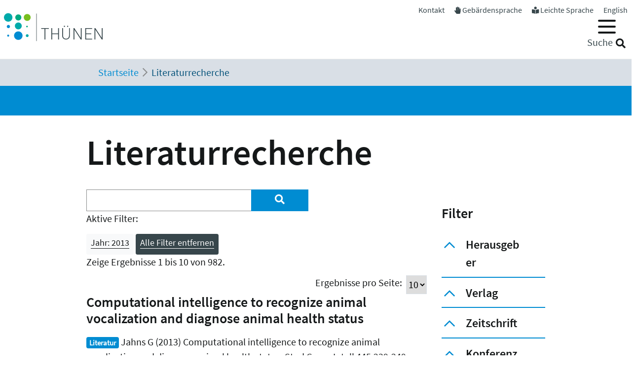

--- FILE ---
content_type: text/html; charset=utf-8
request_url: https://www.thuenen.de/de/literaturrecherche?tx_solr%5Bfilter%5D%5B1%5D=jahr%3A2013
body_size: 32412
content:
<!DOCTYPE html>
<html lang="de">
<head>

<meta charset="utf-8">
<!-- 
	"  coded in 2021 by VisionConnect GmbH - www.visionconnect.de"

	This website is powered by TYPO3 - inspiring people to share!
	TYPO3 is a free open source Content Management Framework initially created by Kasper Skaarhoj and licensed under GNU/GPL.
	TYPO3 is copyright 1998-2026 of Kasper Skaarhoj. Extensions are copyright of their respective owners.
	Information and contribution at https://typo3.org/
-->



<title>Thuenen: Literaturrecherche</title>
<meta name="generator" content="TYPO3 CMS">
<meta name="viewport" content="width=device-width, initial-scale=1, shrink-to-fit=no">
<meta name="twitter:card" content="summary">
<meta name="audience" content="all">
<meta name="apple-touch-fullscreen" content="yes">
<meta name="apple-mobile-web-app-capable" content="yes">
<meta name="apple-mobile-web-app-status-bar-style" content="black-translucent">
<meta name="mobileoptimized" content="320">
<meta name="handheldfriendly" content="true">
<meta name="format-detection" content="telephone=no">


<link rel="stylesheet" href="/typo3temp/assets/compressed/merged-3c423f1947421fb51b1dad710fed0538-7f3c601358112143cc3ad858233314c8.css?1745839117" media="all">




<script src="/typo3temp/assets/compressed/merged-09adc458315b2c46e62e56e2edc4d775-d69a78fcb5593e95e8a381076bcff4bb.js?1745839117"></script>

<script>
    const m2cCookieLifetime = "7";
</script>

	<script>
		window.addEventListener("load", function(){
			window.cookieconsent.initialise({
                "position": "bottom",
				"palette": {
					"popup": {
						"background": "#dedede",
						"text": "#000"
					},
					"button": {
						"background": "#E17D00;",
						"text": "#fff"
					}
				},
				"content": {"message": "Unsere Website verwendet Cookies, um Ihnen den bestmöglichen Service zu bieten. Durch die weitere Nutzung der Seite stimmen Sie der Verwendung zu.","dismiss": "Akzeptieren","link": "Unsere Datenschutzerklärung","href": "/de/datenschutzerklaerung"					}
			})
		});
	</script>
<link rel="apple-touch-icon" sizes="57x57" href="https://www.thuenen.de/_assets/9c8c8373163efb014a59249bdf796e91/Graphics/Extensions/Favicons/apple-touch-icon-57x57.png">
<link rel="apple-touch-icon" sizes="60x60" href="https://www.thuenen.de/_assets/9c8c8373163efb014a59249bdf796e91/Graphics/Extensions/Favicons/apple-touch-icon-60x60.png">
<link rel="apple-touch-icon" sizes="72x72" href="https://www.thuenen.de/_assets/9c8c8373163efb014a59249bdf796e91/Graphics/Extensions/Favicons/apple-touch-icon-72x72.png">
<link rel="apple-touch-icon" sizes="76x76" href="https://www.thuenen.de/_assets/9c8c8373163efb014a59249bdf796e91/Graphics/Extensions/Favicons/apple-touch-icon-76x76.png">
<link rel="apple-touch-icon" sizes="114x114" href="https://www.thuenen.de/_assets/9c8c8373163efb014a59249bdf796e91/Graphics/Extensions/Favicons/apple-touch-icon-114x114.png">
<link rel="apple-touch-icon" sizes="120x120" href="https://www.thuenen.de/_assets/9c8c8373163efb014a59249bdf796e91/Graphics/Extensions/Favicons/apple-touch-icon-120x120.png">
<link rel="apple-touch-icon" sizes="144x144" href="https://www.thuenen.de/_assets/9c8c8373163efb014a59249bdf796e91/Graphics/Extensions/Favicons/apple-touch-icon-144x144.png">
<link rel="apple-touch-icon" sizes="152x152" href="https://www.thuenen.de/_assets/9c8c8373163efb014a59249bdf796e91/Graphics/Extensions/Favicons/apple-touch-icon-152x152.png">
<link rel="apple-touch-icon" sizes="180x180" href="https://www.thuenen.de/_assets/9c8c8373163efb014a59249bdf796e91/Graphics/Extensions/Favicons/apple-touch-icon-180x180.png">
<link rel="icon" type="image/png" sizes="192x192"  href="https://www.thuenen.de/_assets/9c8c8373163efb014a59249bdf796e91/Graphics/Extensions/Favicons/android-icon-192x192.png">
<link rel="icon" type="image/png" sizes="32x32" href="https://www.thuenen.de/_assets/9c8c8373163efb014a59249bdf796e91/Graphics/Extensions/Favicons/favicon-32x32.png">
<link rel="icon" type="image/png" sizes="96x96" href="https://www.thuenen.de/_assets/9c8c8373163efb014a59249bdf796e91/Graphics/Extensions/Favicons/favicon-96x96.png">
<link rel="icon" type="image/png" sizes="16x16" href="https://www.thuenen.de/_assets/9c8c8373163efb014a59249bdf796e91/Graphics/Extensions/Favicons/favicon-16x16.png">
<meta name="theme-color" content="#ffffff">




<link rel="canonical" href="https://www.thuenen.de/de/literaturrecherche"/>

<link rel="alternate" hreflang="de-DE" href="https://www.thuenen.de/de/literaturrecherche"/>
<link rel="alternate" hreflang="en-GB" href="https://www.thuenen.de/en/literature-search"/>
<link rel="alternate" hreflang="x-default" href="https://www.thuenen.de/de/literaturrecherche"/>
</head>
<body class=" default " itemscope itemtype="http://schema.org/WebPage">


<div id="canvas" role="main">
	<nav role="navigation" aria-label="Sprunglink">
		<p class="mt-0 mb-0"><a href="#content" class="unsichtbar">Zum Inhalt</a></p>
	</nav>
	<header>
		<div id="mobile-open-button" class="d-xl-none"><a class="mburger">
			<b></b>
			<b></b>
			<b></b>
		</a></div>
		<a href="#content" class="d-none">
			
			Weiter zum Inhalt</a>
		<div class="container-fluid container-header">	
			<div class="row">
				<div class="col-2 container-logo">

					<a accesskey="0" id="Logo" title="Zurück zur Startseite" href="/de/">
						<img title="Zurück zur Startseite" alt="Johann Heinrich von Thünen-Institut" src="/_assets/9c8c8373163efb014a59249bdf796e91/Graphics/SVG-Logo.svg" width="200" height="80" />
					</a>

				</div>
				<div class="col-10 header-menues-container">
					<div class="header-submenu d-none d-md-block">
						<ul id="headersubmenu">
							<li>
								<a href="/de/kontakt">Kontakt</a>
							</li>
							
									<li>
										<i class="fas fa-hand-paper"></i> <a href="/de/thuenen-institut/ueber-uns/gebaerdensprache">Gebärdensprache</a>
									</li>
									<li>
										<i class="fas fa-book-reader"></i> <a href="/de/leichte-sprache-1">Leichte Sprache</a>
									</li>
								
							
									
										
									
										
												<li class=" ">
													
															<a href="/en/literature-search" hreflang="en-GB" title="English">
																<span>English</span>
															</a>
														
												</li>
											
									
							
						</ul>
					</div>

					<div class="header-mainmenu">
						<div class="navbar-container"><nav id="mainmenu" class="navbar navbar-expand-lg" role="navigation" aria-label='Main Navigation'><div class="container"><ul class="navbar-nav mr-auto"  role="menu"><li class="nav-item dropdown" role="menuitem"><a href="/de/themenfelder/alle-19-themenfelder-im-ueberblick" class="nav-link" role="button" aria-haspopup="true" aria-expanded="false" id="dropdown3"><span>Themenfelder</span></a><ul class="dropdown-menu" aria-labelledby="dropdown3"><span class="parentTitle">Themenfelder</span><li class="nav-item dropdown" role="menuitem"><a href="/de/themenfelder/natuerliche-ressourcen-und-schutzgueter" class="nav-link" role="button" aria-haspopup="true" aria-expanded="false" id="dropdown89"><span>Natürliche Ressourcen und Schutzgüter</span></a><ul class="dropdown-menu" aria-labelledby="dropdown89"><li class="" role="menuitem"><a href="/de/themenfelder/boden" class="nav-link"><span>Boden</span></a></li><li class="" role="menuitem"><a href="/de/themenfelder/wasser" class="nav-link"><span>Wasser</span></a></li><li class="" role="menuitem"><a href="/de/themenfelder/klima-und-luft" class="nav-link"><span>Klima und Luft</span></a></li><li class="" role="menuitem"><a href="/de/themenfelder/biologische-vielfalt" class="nav-link"><span>Biologische Vielfalt</span></a></li><li class="" role="menuitem"><a href="/de/themenfelder/waelder" class="nav-link"><span>Wälder</span></a></li><li class="" role="menuitem"><a href="/de/themenfelder/meere" class="nav-link"><span>Meere</span></a></li></ul></li><li class="nav-item dropdown" role="menuitem"><a href="/de/themenfelder/produktions-und-nutzungssysteme" class="nav-link" role="button" aria-haspopup="true" aria-expanded="false" id="dropdown90"><span>Produktions- und Nutzungssysteme</span></a><ul class="dropdown-menu" aria-labelledby="dropdown90"><li class="" role="menuitem"><a href="/de/themenfelder/raumnutzungsoptionen-wildtiermanagement" class="nav-link"><span>Raumnutzungsoptionen, Wildtiermanagement</span></a></li><li class="" role="menuitem"><a href="/de/themenfelder/fischerei" class="nav-link"><span>Fischerei</span></a></li><li class="" role="menuitem"><a href="/de/themenfelder/waldbewirtschaftung-und-waldanpassung" class="nav-link"><span>Waldbewirtschaftung und Waldanpassung</span></a></li><li class="" role="menuitem"><a href="/de/themenfelder/nachwachsende-rohstoffe-und-holz" class="nav-link"><span>Nachwachsende Rohstoffe und Holz</span></a></li><li class="" role="menuitem"><a href="/de/themenfelder/pflanzenproduktion" class="nav-link"><span>Pflanzenproduktion</span></a></li><li class="" role="menuitem"><a href="/de/themenfelder/nutztierhaltung-und-aquakultur" class="nav-link"><span>Nutztierhaltung und Aquakultur</span></a></li><li class="" role="menuitem"><a href="/de/themenfelder/oekologischer-landbau" class="nav-link"><span>Ökologischer Landbau</span></a></li></ul></li><li class="nav-item dropdown" role="menuitem"><a href="/de/themenfelder/wirtschaft-gesellschaft-und-politik" class="nav-link" role="button" aria-haspopup="true" aria-expanded="false" id="dropdown91"><span>Wirtschaft, Gesellschaft und Politik</span></a><ul class="dropdown-menu" aria-labelledby="dropdown91"><li class="" role="menuitem"><a href="/de/themenfelder/laendliche-raeume" class="nav-link"><span>Ländliche Räume</span></a></li><li class="" role="menuitem"><a href="/de/themenfelder/wirtschaftsstrukturen-und-einkommensverhaeltnisse" class="nav-link"><span>Wirtschaftsstrukturen und Einkommensverhältnisse</span></a></li><li class="" role="menuitem"><a href="/de/themenfelder/maerkte-handel-zertifizierung" class="nav-link"><span>Märkte, Handel, Zertifizierung</span></a></li><li class="" role="menuitem"><a href="/de/themenfelder/welternaehrung-und-globale-ressourcen" class="nav-link"><span>Welternährung und globale Ressourcen</span></a></li><li class="" role="menuitem"><a href="/de/themenfelder/gesellschaftliche-erwartungen" class="nav-link"><span>Gesellschaftliche Erwartungen</span></a></li><li class="" role="menuitem"><a href="/de/themenfelder/langfristige-politikkonzepte" class="nav-link"><span>Langfristige Politikkonzepte</span></a></li></ul></li><li id="trenner18246" class="trenner"></li><li class="" role="menuitem"><a href="/de/themenfelder/alle-19-themenfelder-im-ueberblick" class="nav-link"><span>Alle 19 Themenfelder</span></a></li><li class="close-container"><button type="button" class="close" aria-label="Close"><i class="fal fa-times"></i></button></li></ul></li><li class="nav-item dropdown" role="menuitem"><a href="/de/fachinstitute/alle-15-fachinstitute-im-ueberblick" class="nav-link" role="button" aria-haspopup="true" aria-expanded="false" id="dropdown4"><span>Fachinstitute</span></a><ul class="dropdown-menu" aria-labelledby="dropdown4"><span class="parentTitle">Fachinstitute</span><li class="nav-item dropdown" role="menuitem"><a href="/de/fachinstitute/laendliche-raeume" class="nav-link" role="button" aria-haspopup="true" aria-expanded="false" id="dropdown18263"><span>Ländliche Räume</span></a><ul class="dropdown-menu" aria-labelledby="dropdown18263"><li class="" role="menuitem"><a href="/de/fachinstitute/laendliche-raeume/lebensverhaeltnisse-in-laendlichen-raeumen" class="nav-link"><span>Lebensverhältnisse in ländlichen Räumen</span></a></li><li class="" role="menuitem"><a href="/de/fachinstitute/laendliche-raeume/innovation-und-wertschoepfung-in-laendlichen-raeumen" class="nav-link"><span>Innovation und Wertschöpfung in ländlichen Räumen</span></a></li></ul></li><li class="nav-item dropdown" role="menuitem"><a href="/de/fachinstitute/felder" class="nav-link" role="button" aria-haspopup="true" aria-expanded="false" id="dropdown92"><span>Agrar</span></a><ul class="dropdown-menu" aria-labelledby="dropdown92"><li class="" role="menuitem"><a href="/de/fachinstitute/betriebswirtschaft" class="nav-link"><span>Betriebswirtschaft</span></a></li><li class="" role="menuitem"><a href="/de/fachinstitute/marktanalyse" class="nav-link"><span>Marktanalyse</span></a></li><li class="" role="menuitem"><a href="/de/fachinstitute/felder/agrartechnologie" class="nav-link"><span>Agrartechnologie</span></a></li><li class="" role="menuitem"><a href="/de/fachinstitute/biodiversitaet" class="nav-link"><span>Biodiversität</span></a></li><li class="" role="menuitem"><a href="/de/fachinstitute/agrarklimaschutz" class="nav-link"><span>Agrarklimaschutz</span></a></li><li class="" role="menuitem"><a href="/de/fachinstitute/oekologischer-landbau" class="nav-link"><span>Ökologischer Landbau</span></a></li></ul></li><li class="nav-item dropdown" role="menuitem"><a href="/de/fachinstitute/waelder" class="nav-link" role="button" aria-haspopup="true" aria-expanded="false" id="dropdown93"><span>Wald</span></a><ul class="dropdown-menu" aria-labelledby="dropdown93"><li class="" role="menuitem"><a href="/de/fachinstitute/holzforschung" class="nav-link"><span>Holzforschung</span></a></li><li class="" role="menuitem"><a href="/de/fachinstitute/waldwirtschaft" class="nav-link"><span>Waldwirtschaft</span></a></li><li class="" role="menuitem"><a href="/de/fachinstitute/waldoekosysteme" class="nav-link"><span>Waldökosysteme</span></a></li><li class="" role="menuitem"><a href="/de/fachinstitute/forstgenetik" class="nav-link"><span>Forstgenetik</span></a></li></ul></li><li class="nav-item dropdown" role="menuitem"><a href="/de/fachinstitute/meere" class="nav-link" role="button" aria-haspopup="true" aria-expanded="false" id="dropdown94"><span>Fisch</span></a><ul class="dropdown-menu" aria-labelledby="dropdown94"><li class="" role="menuitem"><a href="/de/fachinstitute/seefischerei" class="nav-link"><span>Seefischerei</span></a></li><li class="" role="menuitem"><a href="/de/fachinstitute/fischereioekologie" class="nav-link"><span>Fischereiökologie</span></a></li><li class="" role="menuitem"><a href="/de/fachinstitute/ostseefischerei" class="nav-link"><span>Ostseefischerei</span></a></li></ul></li><li id="trenner18247" class="trenner"></li><li class="" role="menuitem"><a href="/de/fachinstitute/alle-15-fachinstitute-im-ueberblick" class="nav-link"><span>Alle 15 Fachinstitute</span></a></li><li class="close-container"><button type="button" class="close" aria-label="Close"><i class="fal fa-times"></i></button></li></ul></li><li class="nav-item dropdown" role="menuitem"><a href="/de/thuenen-institut" class="nav-link" role="button" aria-haspopup="true" aria-expanded="false" id="dropdown5"><span>Thünen-Institut</span></a><ul class="dropdown-menu" aria-labelledby="dropdown5"><span class="parentTitle">Thünen-Institut</span><li class="nav-item dropdown" role="menuitem"><a href="/de/thuenen-institut/profil" class="nav-link" role="button" aria-haspopup="true" aria-expanded="false" id="dropdown793"><span>Profil</span></a><ul class="dropdown-menu" aria-labelledby="dropdown793"><li class="" role="menuitem"><a href="/de/thuenen-institut/profil/forschungsnetzwerke" class="nav-link"><span>Forschungsnetzwerke</span></a></li><li class="" role="menuitem"><a href="/de/thuenen-institut/profil/historie" class="nav-link"><span>Historie</span></a></li></ul></li><li class="nav-item dropdown" role="menuitem"><a href="/de/thuenen-institut/infothek" class="nav-link" role="button" aria-haspopup="true" aria-expanded="false" id="dropdown361"><span>Infothek</span></a><ul class="dropdown-menu" aria-labelledby="dropdown361"><li class="" role="menuitem"><a href="/de/newsroom/infothek/wissenschaft-erleben" class="nav-link"><span>Wissenschaft erleben</span></a></li><li class="" role="menuitem"><a href="/de/literaturrecherche" class="nav-link"><span>Literaturrecherche</span></a></li><li class="" role="menuitem"><a href="/de/thuenen-institut/infothek/schriftenreihen" class="nav-link"><span>Schriftenreihen</span></a></li><li class="" role="menuitem"><a href="/de/personensuche" class="nav-link"><span>Personensuche</span></a></li><li class="" role="menuitem"><a href="https://atlas.thuenen.de/atlanten/" target="_blank" class="nav-link" rel="noreferrer"><span>Thünen-Atlanten</span></a></li></ul></li><li class="nav-item dropdown" role="menuitem"><a href="/de/thuenen-institut/leitung/gremien" class="nav-link" role="button" aria-haspopup="true" aria-expanded="false" id="dropdown18595"><span>Präsidentin / ehem. Präsident / Wissenschaftlicher Beirat</span></a><ul class="dropdown-menu" aria-labelledby="dropdown18595"><li class="" role="menuitem"><a href="/de/thuenen-institut/leitung/gremien/praesidentin" class="nav-link"><span>Präsidentin</span></a></li><li class="" role="menuitem"><a href="/de/thuenen-institut/ueber-uns/struktur/praesident" class="nav-link"><span>ehem. Präsident</span></a></li><li class="" role="menuitem"><a href="/de/thuenen-institut/ueber-uns/struktur/wissenschaftlicher-beirat" class="nav-link"><span>Wissenschaftlicher Beirat</span></a></li></ul></li><li class="nav-item dropdown" role="menuitem"><a href="/de/thuenen-institut/zentralbereich-und-stabsstellen" class="nav-link" role="button" aria-haspopup="true" aria-expanded="false" id="dropdown362"><span>Zentralbereich und Stabsstellen</span></a><ul class="dropdown-menu" aria-labelledby="dropdown362"><li class="" role="menuitem"><a href="/de/thuenen-institut/zentralbereich-und-stabsstellen/praesidialbuero" class="nav-link"><span>Präsidialbüro</span></a></li><li class="" role="menuitem"><a href="/de/thuenen-institut/zentralbereich-und-stabsstellen/pressestelle" class="nav-link"><span>Pressestelle</span></a></li><li class="" role="menuitem"><a href="/de/thuenen-institut/zentralbereich-und-stabsstellen/forschungskoordinator" class="nav-link"><span>Forschungskoordinator</span></a></li><li class="" role="menuitem"><a href="/de/thuenen-institut/zentralbereich-und-stabsstellen/zentralabteilung" class="nav-link"><span>Zentralabteilung</span></a></li><li class="" role="menuitem"><a href="/de/thuenen-institut/zentralbereich-und-stabsstellen/zentrum-fuer-informationsmanagement" class="nav-link"><span>Zentrum für Informationsmanagement</span></a></li><li class="" role="menuitem"><a href="/de/thuenen-institut/zentralbereich-und-stabsstellen/stabsstelle-klima-boden-biodiversitaet" class="nav-link"><span>Stabsstelle Klima, Boden, Biodiversität</span></a></li><li class="" role="menuitem"><a href="/de/thuenen-institut/zentralbereich-und-stabsstellen/geschaeftsstelle-steuerungsgruppe-oeko-forschung" class="nav-link"><span>Geschäftsstelle Steuerungsgruppe Öko-Forschung</span></a></li></ul></li><li class="nav-item dropdown" role="menuitem"><a href="/de/thuenen-institut/verbundstrukturen" class="nav-link" role="button" aria-haspopup="true" aria-expanded="false" id="dropdown363"><span>Verbundstrukturen</span></a><ul class="dropdown-menu" aria-labelledby="dropdown363"><li class="" role="menuitem"><a href="https://eilt.thuenen.de/" target="_blank" class="nav-link" rel="noreferrer"><span>Landschaftslabor EiLT</span></a></li><li class="" role="menuitem"><a href="/de/thuenen-institut/verbundstrukturen/forschungsschiffe" class="nav-link"><span>Forschungsschiffe</span></a></li><li class="" role="menuitem"><a href="/de/thuenen-institut/verbundstrukturen/thuenen-kompetenzzentrum-holzherkuenfte" class="nav-link"><span>Thünen-Kompetenzzentrum Holzherkünfte</span></a></li><li class="" role="menuitem"><a href="/de/thuenen-institut/verbundstrukturen/thuenen-modellverbund" class="nav-link"><span>Thünen-Modellverbund</span></a></li><li class="" role="menuitem"><a href="/de/thuenen-institut/verbundstrukturen/thuenen-atlas-und-geoinformation" class="nav-link"><span>Thünen-Atlas und Geoinformation</span></a></li><li class="" role="menuitem"><a href="/de/thuenen-institut/verbundstrukturen/thuenen-fernerkundung" class="nav-link"><span>Thünen-Fernerkundung</span></a></li><li class="" role="menuitem"><a href="/de/thuenen-institut/verbundstrukturen/agri-benchmark" class="nav-link"><span>agri benchmark</span></a></li><li class="" role="menuitem"><a href="/de/themenfelder/fischerei/fischbestaende-online" class="nav-link"><span>Fischbestände Online</span></a></li></ul></li><li class="close-container"><button type="button" class="close" aria-label="Close"><i class="fal fa-times"></i></button></li></ul></li><li class="nav-item dropdown" role="menuitem"><a href="/de/newsroom" class="nav-link" role="button" aria-haspopup="true" aria-expanded="false" id="dropdown18244"><span>Newsroom</span></a><ul class="dropdown-menu" aria-labelledby="dropdown18244"><span class="parentTitle">Newsroom</span><li class="nav-item dropdown" role="menuitem"><a href="/de/newsroom/presse" class="nav-link" role="button" aria-haspopup="true" aria-expanded="false" id="dropdown7"><span>Presse</span></a><ul class="dropdown-menu" aria-labelledby="dropdown7"><li class="" role="menuitem"><a href="/de/thuenen-institut/zentralbereich-und-stabsstellen/pressestelle" class="nav-link"><span>Pressestelle</span></a></li><li class="" role="menuitem"><a href="/de/newsroom/presse/pressemitteilungen" class="nav-link"><span>Pressemitteilungen</span></a></li><li class="" role="menuitem"><a href="/de/newsroom/medienecho/medien-echo" class="nav-link"><span>Medien-Echo</span></a></li></ul></li><li class="nav-item dropdown" role="menuitem"><a href="/de/newsroom/veranstaltungen" class="nav-link" role="button" aria-haspopup="true" aria-expanded="false" id="dropdown6"><span>Veranstaltungen</span></a><ul class="dropdown-menu" aria-labelledby="dropdown6"><li class="" role="menuitem"><a href="/de/newsroom/veranstaltungen/archiv" class="nav-link"><span>Archiv</span></a></li><li class="" role="menuitem"><a href="/de/newsroom/veranstaltungen/thuenen-kolloquien" class="nav-link"><span>Thünen-Kolloquium</span></a></li></ul></li><li class="nav-item dropdown" role="menuitem"><a href="/de/newsroom/mediathek" class="nav-link" role="button" aria-haspopup="true" aria-expanded="false" id="dropdown6141"><span>Mediathek</span></a><ul class="dropdown-menu" aria-labelledby="dropdown6141"><li class="" role="menuitem"><a href="/de/newsroom/mediathek/podcast" class="nav-link"><span>Podcast</span></a></li><li class="" role="menuitem"><a href="/de/newsroom/mediathek/thuenen-erklaert" class="nav-link"><span>Thünen erklärt</span></a></li><li class="" role="menuitem"><a href="/de/newsroom/mediathek/faktencheck" class="nav-link"><span>Faktencheck</span></a></li><li class="" role="menuitem"><a href="/de/newsroom/mediathek/videos" class="nav-link"><span>Videos</span></a></li><li class="" role="menuitem"><a href="/de/instagram" class="nav-link"><span>Instagram</span></a></li></ul></li><li class="nav-item dropdown" role="menuitem"><a href="/de/thuenen-institut/infothek" class="nav-link" role="button" aria-haspopup="true" aria-expanded="false" id="dropdown19690"><span>Infothek</span></a><ul class="dropdown-menu" aria-labelledby="dropdown19690"><li class="" role="menuitem"><a href="/de/newsroom/infothek/wissenschaft-erleben" class="nav-link"><span>Wissenschaft erleben</span></a></li><li class="" role="menuitem"><a href="/de/literaturrecherche" class="nav-link"><span>Literaturrecherche</span></a></li><li class="" role="menuitem"><a href="/de/thuenen-institut/infothek/schriftenreihen" class="nav-link"><span>Schriftenreihen</span></a></li><li class="" role="menuitem"><a href="/de/personensuche" class="nav-link"><span>Personensuche</span></a></li><li class="" role="menuitem"><a href="https://atlas.thuenen.de/atlanten/" class="nav-link"><span>Thünen-Atlanten</span></a></li><li class="" role="menuitem"><a href="/de/themenfelder/meere/keine-fischereiforschung-ohne-schiffe/see-tagebuecher" class="nav-link"><span>See-Tagebücher</span></a></li></ul></li><li class="close-container"><button type="button" class="close" aria-label="Close"><i class="fal fa-times"></i></button></li></ul></li><li class="nav-item dropdown" role="menuitem"><a href="/de/thuenen-institut/karriere" class="nav-link" role="button" aria-haspopup="true" aria-expanded="false" id="dropdown18260"><span>Karriere</span></a><ul class="dropdown-menu" aria-labelledby="dropdown18260"><span class="parentTitle">Karriere</span><li class="" role="menuitem"><a href="https://www.karriere-thuenen.de/" target="_blank" class="nav-link" rel="noreferrer"><span>Stellenangebote</span></a></li><li class="" role="menuitem"><a href="/de/thuenen-institut/karriere/ausbildung" class="nav-link"><span>Ausbildung</span></a></li><li class="" role="menuitem"><a href="/de/thuenen-institut/karriere/familienfreundlicher-arbeitgeber" class="nav-link"><span>Familienfreundlicher Arbeitgeber</span></a></li><li class="" role="menuitem"><a href="/de/thuenen-institut/karriere/frauen-in-der-wissenschaft" class="nav-link"><span>Frauen in der Wissenschaft</span></a></li><li class="" role="menuitem"><a href="/de/thuenen-institut/karriere/stud-abschlussarbeiten" class="nav-link"><span>Abschlussarbeiten (B.Sc., M.Sc., Dr.)</span></a></li><li class="" role="menuitem"><a href="/de/thuenen-institut/karriere/hinweise-zum-datenschutz" class="nav-link"><span>Hinweise zum Datenschutz</span></a></li><li class="close-container"><button type="button" class="close" aria-label="Close"><i class="fal fa-times"></i></button></li></ul></li></ul></div></nav></div>
						<div class="header-suche d-none d-md-block">
							<div class="top-search" role="search">
								
<div class="tx_solr container">
	<div class="row">
		<div class="col-md-12">
			
	


		<form method="get" action="/de/literaturrecherche" data-suggest="/de/literaturrecherche?type=7384" data-suggest-header="Top Results" accept-charset="utf-8">
			
				<input type="hidden" name="L" value="0" />
				<input type="hidden" name="id" value="18240" />

				<input id="suchinput" accesskey="7" type="text" autocomplete="off" class="tx-solr-q js-solr-q tx-solr-suggest top-search-eingabe" name="tx_solr[q]" value="" />
				<label for="suchinput" class="suchhinweis">Suche</label>
				<div class="fa fa-search top-search-lupe" role="button" aria-label="Suche" onclick="$('.top-search-eingabe').focus(); $('.top-search form').submit()"></div>
                
					<!-- button class="btn btn-default tx-solr-submit" type="submit"><i class="fa fa-search"></i>-->
				
			
		</form>




		</div>
	</div>
</div>
							</div>
						</div>
					</div>

				</div>
			</div>
		</div>


		<!--f:cObject typoscriptObjectPath="lib.SOLRSearch">
			SOLR Search
			</f:cObject-->

		
			<div id="breadcrumb-menu">
				<div class="container">
					<nav aria-label="breadcrumb" class="clearfix"><div id="breadcrumb" class="container col-lg-11 pl-1"><ol class="breadcrumb" vocab="https://schema.org/" typeof="BreadcrumbList"><li class="breadcrumb-item" property="itemListElement" typeof="ListItem"><a href="/de/" property="item" typeof="WebPage"><span property="name">Startseite</span></a><meta property="position" content="1" /></li><li class="breadcrumb-item active" aria-current="page" property="itemListElement" typeof="ListItem"><span property="name">Literaturrecherche</span><meta property="position" content="2" /></li></ol></div></nav>
				</div>
			</div>
		
	</header>
	<main id="content">
		
		<div class="visual-inhaltsseite bg-primary text-white">

					

		</div>
				
		<!-- TYPO3SEARCH_begin -->
		
		
		
		
<div id="c72885" class="container frame frame-default frame-type-header  bg-default"><header><h1 class="">
				Literaturrecherche
			</h1></header></div>


<div id="c64393" class="container frame frame-default frame-type-list  bg-default">
<div class="grid three-one-cols">
	<div class="row">
			<div class="col-md-9 order-2 order-md-1">
	<div id="tx-solr-search">

		<div class="row">
			<div class="tx-solr-search-form col-lg-8">
				

	<div class="tx-solr-search-form">
		<form method="get" action="/de/literaturrecherche" data-suggest="/de/literaturrecherche?type=7384" data-suggest-header="Top Results" accept-charset="utf-8">
			<div class="input-group">
				<input type="hidden" name="L" value="0" />
				<input type="hidden" name="id" value="18240" />

				<input type="text" autocomplete="off" class="tx-solr-q js-solr-q tx-solr-suggest form-control" name="tx_solr[q]" value="" />
				<span class="input-group-btn input-group-append">
					<button class="btn btn-primary tx-solr-submit" style="border: none;" type="submit" aria-label="Suchen"><i class="fa fa-search"></i></button>
				</span>
			</div>
		</form>
	</div>


			</div>

			<div class="tx-solr-search-form col-lg-2 hidden-xs">&nbsp;</div>
			<div class="col-lg-2 hidden-xs">
				
					
				
			</div>
		</div>

		<div class="row">
			<div class="col-md-12">
				
	
		<div id="tx-solr-facets-in-use">
			<p>Aktive Filter:</p>
			
				
					<a href="/de/literaturrecherche" class="facet remove-facet-option solr-ajaxified btn btn-light btn-sm">
						Jahr: 2013
						<span class="bi bi-trash"></span>
					</a>
				
			
			<a href="/de/literaturrecherche" class="solr-ajaxified btn btn-dark btn-sm">
				Alle Filter entfernen
				<span class="bi bi-trash"></span>
			</a>
		</div>
	

			</div>
		</div>
		<div class="row">
			<div class="hidden-xs col-md-12 query-debug">
				
			</div>
		</div>

		<div class="row searchinfo">
			<div class="col-md-12">

				
						
					

				

				
					<span class="result-found">
						
								Es wurden 982 Ergebnisse in 4 Millisekunden gefunden.
							
					</span>
						<span class="result-range">
						
							Zeige Ergebnisse 1 bis 10 von 982.
						
					</span>
				
				
					
	<div id="results-per-page">
		<form method="post" action="/de/literaturrecherche?tx_solr%5Bfilter%5D%5B1%5D=jahr%3A2013">
			<div class="input-group">
				<label class="me-1">Ergebnisse pro Seite:</label>
				<select name="tx_solr[resultsPerPage]" onchange="this.form.submit()" class="form-select">
					
						<option selected="selected" value="10">10</option>
					
						<option value="25">25</option>
					
						<option value="50">50</option>
					
				</select>
			</div>
		</form>
	</div>

				
			</div>
		</div>

		<div class="row">
			<div class="col-md-12">
				
					<div data-start="1" class="results-list list-group">
						
							

	<div class="list-group-item search-result results-entry"
			data-document-score="1"
			data-document-id="literatur_raw_50564"
			data-document-url="nolink"
		>
		

		<div class="row">
			<div class="col-md-12">
				
						<h3 class="results-topic">Computational intelligence to recognize animal vocalization and diagnose animal health status</h3>
					
			</div>
		</div>

		<div class="results-teaser">

			<p class="result-content">
				<span class="badge badge-primary">
					Literatur
				</span>
				Jahns G (2013) Computational intelligence to recognize animal vocalization and diagnose animal health status. Stud Comp Intell 445:239-249
				
			</p>
			
			
		</div>
	</div>


						
							

	<div class="list-group-item search-result results-entry"
			data-document-score="1"
			data-document-id="literatur_raw_50565"
			data-document-url="nolink"
		>
		

		<div class="row">
			<div class="col-md-12">
				
						<h3 class="results-topic">Rebuttal to Froese and Proelss &quot;Evaluation and legal assessment of certified seafood&quot;</h3>
					
			</div>
		</div>

		<div class="results-teaser">

			<p class="result-content">
				<span class="badge badge-primary">
					Literatur
				</span>
				Agnew DJ, Gutierrez NL, Stern-Pirlot A, Smith AD, Zimmermann C, Sainsbury K (2013) Rebuttal to Froese and Proelss Evaluation and legal assessment of certified seafood. Mar Policy 38:551-553, DOI:10.1016/j.marpol.2012.07.002
				
			</p>
			
			
		</div>
	</div>


						
							

	<div class="list-group-item search-result results-entry"
			data-document-score="1"
			data-document-id="literatur_raw_50970"
			data-document-url="nolink"
		>
		

		<div class="row">
			<div class="col-md-12">
				
						<h3 class="results-topic">Pelagic fish and zooplankton species assemblages in relation to water mass characteristics in the northern Bering and southeast Chukchi seas</h3>
					
			</div>
		</div>

		<div class="results-teaser">

			<p class="result-content">
				<span class="badge badge-primary">
					Literatur
				</span>
				Eisner L, Hillgruber N, Martinson E, Maselko J (2013) Pelagic fish and zooplankton species assemblages in relation to water mass characteristics in the northern Bering and southeast Chukchi seas. Polar Biol 36(1):87-113, DOI:10.1007/s00300-012-1241-0
				
			</p>
			
			
		</div>
	</div>


						
							

	<div class="list-group-item search-result results-entry"
			data-document-score="1"
			data-document-id="literatur_raw_50977"
			data-document-url="nolink"
		>
		

		<div class="row">
			<div class="col-md-12">
				
						<h3 class="results-topic">Toward effective nature conservation on farmland: making farmers matter</h3>
					
			</div>
		</div>

		<div class="results-teaser">

			<p class="result-content">
				<span class="badge badge-primary">
					Literatur
				</span>
				Snoo GR de, Herzon I, Staats H, Burton RJ, Schindler S, Dijk J van, Lokhorst AM, Bullock JM, Lobley M, Wrbka T, Schwarz G, Musters CJM (2013) Toward effective nature conservation on farmland: making farmers matter. Conserv Lett 6(1):66-72, DOI:10.1111/j.1755-263X.2012.00296.x
				
			</p>
			
			
		</div>
	</div>


						
							

	<div class="list-group-item search-result results-entry"
			data-document-score="1"
			data-document-id="literatur_raw_51032"
			data-document-url="nolink"
		>
		

		<div class="row">
			<div class="col-md-12">
				
						<h3 class="results-topic">Spatial analyses of field traffic intensity and modeling of changes in wheel load and ground contact pressure in individual fields during a silage maize harvest</h3>
					
			</div>
		</div>

		<div class="results-teaser">

			<p class="result-content">
				<span class="badge badge-primary">
					Literatur
				</span>
				Duttmann R, Brunotte J, Bach M (2013) Spatial analyses of field traffic intensity and modeling of changes in wheel load and ground contact pressure in individual fields during a silage maize harvest. Soil Tillage Res 126:100-111, DOI::10.1016/j.still.2012.09.001
				
			</p>
			
			
		</div>
	</div>


						
							

	<div class="list-group-item search-result results-entry"
			data-document-score="1"
			data-document-id="literatur_raw_50676"
			data-document-url="nolink"
		>
		

		<div class="row">
			<div class="col-md-12">
				
						<h3 class="results-topic">Result-oriented agri-environmental schemes in Europe and their potential for promoting behavioural change</h3>
					
			</div>
		</div>

		<div class="results-teaser">

			<p class="result-content">
				<span class="badge badge-primary">
					Literatur
				</span>
				Burton RJ, Schwarz G (2013) Result-oriented agri-environmental schemes in Europe and their potential for promoting behavioural change. Land Use Pol 30(1):628-641, DOI:10.1016/j.landusepol.2012.05.002
				
			</p>
			
			
		</div>
	</div>


						
							

	<div class="list-group-item search-result results-entry"
			data-document-score="1"
			data-document-id="literatur_raw_50727"
			data-document-url="nolink"
		>
		

		<div class="row">
			<div class="col-md-12">
				
						<h3 class="results-topic">Phylogenetic relationships among North Atlantic redfish (genus Sebastes) as revealed by mitochondrial DNA sequence analyses</h3>
					
			</div>
		</div>

		<div class="results-teaser">

			<p class="result-content">
				<span class="badge badge-primary">
					Literatur
				</span>
				Bunke C, Hanel R, Trautner J (2013) Phylogenetic relationships among North Atlantic redfish (genus Sebastes) as revealed by mitochondrial DNA sequence analyses. J Appl Ichthyol 29(1):82-92, DOI:10.1111/j.1439-0426.2012.02048.x
				
			</p>
			
			
		</div>
	</div>


						
							

	<div class="list-group-item search-result results-entry"
			data-document-score="1"
			data-document-id="literatur_raw_50439"
			data-document-url="nolink"
		>
		

		<div class="row">
			<div class="col-md-12">
				
						<h3 class="results-topic">A respirometer system to measure critical and recovery oxygen tensions of fish under simulated diurnal fluctuations in dissolved oxygen</h3>
					
			</div>
		</div>

		<div class="results-teaser">

			<p class="result-content">
				<span class="badge badge-primary">
					Literatur
				</span>
				Mamun SM, Focken U, Becker K (2013) A respirometer system to measure critical and recovery oxygen tensions of fish under simulated diurnal fluctuations in dissolved oxygen. Aquaculture Int 21(1):31-44, DOI:10.1007/s10499-012-9529-1
				
			</p>
			
			
		</div>
	</div>


						
							

	<div class="list-group-item search-result results-entry"
			data-document-score="1"
			data-document-id="literatur_raw_50444"
			data-document-url="nolink"
		>
		

		<div class="row">
			<div class="col-md-12">
				
						<h3 class="results-topic">Effects of low and medium levels of red alga Nori (Porphyra yezoensis Ueda) in the diets on growth, feed utilization and metabolism in intensively fed Nile tilapia, Oreochromis niloticus (L.)</h3>
					
			</div>
		</div>

		<div class="results-teaser">

			<p class="result-content">
				<span class="badge badge-primary">
					Literatur
				</span>
				Stadtlander T, Khalil WKB, Focken U, Becker K (2013) Effects of low and medium levels of red alga Nori (Porphyra yezoensis Ueda) in the diets on growth, feed utilization and metabolism in intensively fed Nile tilapia, Oreochromis niloticus (L.). Aquacult Nutr 19(1):64-73, DOI:10.1111/j.1365-2095.2012.00940.x
				
			</p>
			
			
		</div>
	</div>


						
							

	<div class="list-group-item search-result results-entry"
			data-document-score="1"
			data-document-id="literatur_raw_50826"
			data-document-url="nolink"
		>
		

		<div class="row">
			<div class="col-md-12">
				
						<h3 class="results-topic">Lessons for fisheries management from the EU cod recovery plan</h3>
					
			</div>
		</div>

		<div class="results-teaser">

			<p class="result-content">
				<span class="badge badge-primary">
					Literatur
				</span>
				Kraak SBM, Bailey N, Cardinale M, Darby C, De Oliveira J, Eero M, Graham N, Holmes SJ, Jakobsen T, Kempf A, Kirkegaard E, Powell J, Scott RD, Simmonds EJ, Ulrich C, Vanhee W, Vinther M (2013) Lessons for fisheries management from the EU cod recovery plan. Mar Policy 37:200-213, DOI:10.1016/j.marpol.2012.05.002
				
			</p>
			
			
		</div>
	</div>


						
					</div>
					

	<nav class="solr-pagination">
		<ul class="pagination">
			

			

			
				
						<li class="page-item active"><span class="page-link">1</span></li>
					
			
				
						<li class="page-item">
							
									<a class="page-link solr-ajaxified" href="/de/literaturrecherche?tx_solr%5Bfilter%5D%5B1%5D=jahr%3A2013&amp;tx_solr%5Bpage%5D=2">2</a>
								
						</li>
					
			
				
						<li class="page-item">
							
									<a class="page-link solr-ajaxified" href="/de/literaturrecherche?tx_solr%5Bfilter%5D%5B1%5D=jahr%3A2013&amp;tx_solr%5Bpage%5D=3">3</a>
								
						</li>
					
			
				
						<li class="page-item">
							
									<a class="page-link solr-ajaxified" href="/de/literaturrecherche?tx_solr%5Bfilter%5D%5B1%5D=jahr%3A2013&amp;tx_solr%5Bpage%5D=4">4</a>
								
						</li>
					
			
				
						<li class="page-item">
							
									<a class="page-link solr-ajaxified" href="/de/literaturrecherche?tx_solr%5Bfilter%5D%5B1%5D=jahr%3A2013&amp;tx_solr%5Bpage%5D=5">5</a>
								
						</li>
					
			
				
						<li class="page-item">
							
									<a class="page-link solr-ajaxified" href="/de/literaturrecherche?tx_solr%5Bfilter%5D%5B1%5D=jahr%3A2013&amp;tx_solr%5Bpage%5D=6">6</a>
								
						</li>
					
			
				
						<li class="page-item">
							
									<a class="page-link solr-ajaxified" href="/de/literaturrecherche?tx_solr%5Bfilter%5D%5B1%5D=jahr%3A2013&amp;tx_solr%5Bpage%5D=7">7</a>
								
						</li>
					
			
				
						<li class="page-item">
							
									<a class="page-link solr-ajaxified" href="/de/literaturrecherche?tx_solr%5Bfilter%5D%5B1%5D=jahr%3A2013&amp;tx_solr%5Bpage%5D=8">8</a>
								
						</li>
					
			
				
						<li class="page-item">
							
									<a class="page-link solr-ajaxified" href="/de/literaturrecherche?tx_solr%5Bfilter%5D%5B1%5D=jahr%3A2013&amp;tx_solr%5Bpage%5D=9">9</a>
								
						</li>
					
			
				
						<li class="page-item">
							
									<a class="page-link solr-ajaxified" href="/de/literaturrecherche?tx_solr%5Bfilter%5D%5B1%5D=jahr%3A2013&amp;tx_solr%5Bpage%5D=10">10</a>
								
						</li>
					
			

			
				<li class="page-item"><span class="page-link">....</span></li>
			

			
				<li class="page-item">
					<a class="page-link solr-ajaxified" href="/de/literaturrecherche?tx_solr%5Bfilter%5D%5B1%5D=jahr%3A2013&amp;tx_solr%5Bpage%5D=2">&raquo;</a>
				</li>
			
		</ul>
	</nav>


				
			</div>
		</div>

	</div>
</div>
			<div class="col-md-3 order-1 order-md-2">
	<div id="tx-solr-search-functions">
		
			
                <div class="akkordeon-container">
                    
	<div id="tx-solr-faceting">
		
			<div class="facet-area-main">
				<div class="solr-facets-available secondaryContentSection">
					<div class="facets akkordeon-container">
						<h3>Filter</h3>
						
							<div class="facet facet-type facet-type-options panel-group" id="facet-accordionherausgeber">
								


    <div class="panel card">
        <div class="panel-heading card-header collapsed" data-target="#facetherausgeber" data-toggle="collapse">
            <h3 class="facet-label panel-title card-title akkoredeon-header mb-0">
                <button class="btn btn-block text-left" type="button" href="#facetherausgeber">Herausgeber</button>
            </h3>
        </div>
        <div class="akkordeon-text list-group panel-collapse collapse" id="facetherausgeber">
            <input class="search" placeholder="&#xF0B0; Filter" style="font-family:Arial, 'Font Awesome 5 Pro'" />
            <ul class="facet-option-list facet-type-options fluidfacet list " data-facet-name="herausgeber" data-facet-label="Herausgeber">
                
                    <li class="list-group-item facet-option d-flex justify-content-between align-items-start" data-facet-item-value="Beck, Wolfgang">

                        <a class="facet solr-ajaxified name" href="/de/literaturrecherche?tx_solr%5Bfilter%5D%5B1%5D=jahr%3A2013&amp;tx_solr%5Bfilter%5D%5B2%5D=herausgeber%3ABeck%2C+Wolfgang">Beck, Wolfgang</a> 

                        <span class="facet-result-count text-white badge bg-primary rounded-pill">2</span>
                    </li>
                
                    <li class="list-group-item facet-option d-flex justify-content-between align-items-start" data-facet-item-value="Deblitz, Claus">

                        <a class="facet solr-ajaxified name" href="/de/literaturrecherche?tx_solr%5Bfilter%5D%5B1%5D=jahr%3A2013&amp;tx_solr%5Bfilter%5D%5B2%5D=herausgeber%3ADeblitz%2C+Claus">Deblitz, Claus</a> 

                        <span class="facet-result-count text-white badge bg-primary rounded-pill">1</span>
                    </li>
                
                    <li class="list-group-item facet-option d-flex justify-content-between align-items-start" data-facet-item-value="Eckstein, Lutz">

                        <a class="facet solr-ajaxified name" href="/de/literaturrecherche?tx_solr%5Bfilter%5D%5B1%5D=jahr%3A2013&amp;tx_solr%5Bfilter%5D%5B2%5D=herausgeber%3AEckstein%2C+Lutz">Eckstein, Lutz</a> 

                        <span class="facet-result-count text-white badge bg-primary rounded-pill">2</span>
                    </li>
                
                    <li class="list-group-item facet-option d-flex justify-content-between align-items-start" data-facet-item-value="Ferretti, Marco">

                        <a class="facet solr-ajaxified name" href="/de/literaturrecherche?tx_solr%5Bfilter%5D%5B1%5D=jahr%3A2013&amp;tx_solr%5Bfilter%5D%5B2%5D=herausgeber%3AFerretti%2C+Marco">Ferretti, Marco</a> 

                        <span class="facet-result-count text-white badge bg-primary rounded-pill">5</span>
                    </li>
                
                    <li class="list-group-item facet-option d-flex justify-content-between align-items-start" data-facet-item-value="Fick, Johanna">

                        <a class="facet solr-ajaxified name" href="/de/literaturrecherche?tx_solr%5Bfilter%5D%5B1%5D=jahr%3A2013&amp;tx_solr%5Bfilter%5D%5B2%5D=herausgeber%3AFick%2C+Johanna">Fick, Johanna</a> 

                        <span class="facet-result-count text-white badge bg-primary rounded-pill">7</span>
                    </li>
                
                    <li class="list-group-item facet-option d-flex justify-content-between align-items-start" data-facet-item-value="Fischer, Richard">

                        <a class="facet solr-ajaxified name" href="/de/literaturrecherche?tx_solr%5Bfilter%5D%5B1%5D=jahr%3A2013&amp;tx_solr%5Bfilter%5D%5B2%5D=herausgeber%3AFischer%2C+Richard">Fischer, Richard</a> 

                        <span class="facet-result-count text-white badge bg-primary rounded-pill">5</span>
                    </li>
                
                    <li class="list-group-item facet-option d-flex justify-content-between align-items-start" data-facet-item-value="Fromm, Jörg">

                        <a class="facet solr-ajaxified name" href="/de/literaturrecherche?tx_solr%5Bfilter%5D%5B1%5D=jahr%3A2013&amp;tx_solr%5Bfilter%5D%5B2%5D=herausgeber%3AFromm%2C+J%C3%B6rg">Fromm, Jörg</a> 

                        <span class="facet-result-count text-white badge bg-primary rounded-pill">3</span>
                    </li>
                
                    <li class="list-group-item facet-option d-flex justify-content-between align-items-start" data-facet-item-value="Geertman, Stan">

                        <a class="facet solr-ajaxified name" href="/de/literaturrecherche?tx_solr%5Bfilter%5D%5B1%5D=jahr%3A2013&amp;tx_solr%5Bfilter%5D%5B2%5D=herausgeber%3AGeertman%2C+Stan">Geertman, Stan</a> 

                        <span class="facet-result-count text-white badge bg-primary rounded-pill">1</span>
                    </li>
                
                    <li class="list-group-item facet-option d-flex justify-content-between align-items-start" data-facet-item-value="Gärtner, Holger">

                        <a class="facet solr-ajaxified name" href="/de/literaturrecherche?tx_solr%5Bfilter%5D%5B1%5D=jahr%3A2013&amp;tx_solr%5Bfilter%5D%5B2%5D=herausgeber%3AG%C3%A4rtner%2C+Holger">Gärtner, Holger</a> 

                        <span class="facet-result-count text-white badge bg-primary rounded-pill">2</span>
                    </li>
                
                    <li class="list-group-item facet-option d-flex justify-content-between align-items-start" data-facet-item-value="Hamm, Ulrich">

                        <a class="facet solr-ajaxified name" href="/de/literaturrecherche?tx_solr%5Bfilter%5D%5B1%5D=jahr%3A2013&amp;tx_solr%5Bfilter%5D%5B2%5D=herausgeber%3AHamm%2C+Ulrich">Hamm, Ulrich</a> 

                        <span class="facet-result-count text-white badge bg-primary rounded-pill">26</span>
                    </li>
                
                    <li class="list-group-item facet-option tx-solr-facet-hidden d-flex justify-content-between align-items-start" data-facet-item-value="Heinrich, Ingo">

                        <a class="facet solr-ajaxified name" href="/de/literaturrecherche?tx_solr%5Bfilter%5D%5B1%5D=jahr%3A2013&amp;tx_solr%5Bfilter%5D%5B2%5D=herausgeber%3AHeinrich%2C+Ingo">Heinrich, Ingo</a> 

                        <span class="facet-result-count text-white badge bg-primary rounded-pill">2</span>
                    </li>
                
                    <li class="list-group-item facet-option tx-solr-facet-hidden d-flex justify-content-between align-items-start" data-facet-item-value="Helle, Gerhard">

                        <a class="facet solr-ajaxified name" href="/de/literaturrecherche?tx_solr%5Bfilter%5D%5B1%5D=jahr%3A2013&amp;tx_solr%5Bfilter%5D%5B2%5D=herausgeber%3AHelle%2C+Gerhard">Helle, Gerhard</a> 

                        <span class="facet-result-count text-white badge bg-primary rounded-pill">2</span>
                    </li>
                
                    <li class="list-group-item facet-option tx-solr-facet-hidden d-flex justify-content-between align-items-start" data-facet-item-value="Heußner, Karl-Uwe">

                        <a class="facet solr-ajaxified name" href="/de/literaturrecherche?tx_solr%5Bfilter%5D%5B1%5D=jahr%3A2013&amp;tx_solr%5Bfilter%5D%5B2%5D=herausgeber%3AHeu%C3%9Fner%2C+Karl-Uwe">Heußner, Karl-Uwe</a> 

                        <span class="facet-result-count text-white badge bg-primary rounded-pill">2</span>
                    </li>
                
                    <li class="list-group-item facet-option tx-solr-facet-hidden d-flex justify-content-between align-items-start" data-facet-item-value="Hülsbergen, Kurt-Jürgen">

                        <a class="facet solr-ajaxified name" href="/de/literaturrecherche?tx_solr%5Bfilter%5D%5B1%5D=jahr%3A2013&amp;tx_solr%5Bfilter%5D%5B2%5D=herausgeber%3AH%C3%BClsbergen%2C+Kurt-J%C3%BCrgen">Hülsbergen, Kurt-Jürgen</a> 

                        <span class="facet-result-count text-white badge bg-primary rounded-pill">10</span>
                    </li>
                
                    <li class="list-group-item facet-option tx-solr-facet-hidden d-flex justify-content-between align-items-start" data-facet-item-value="Jochem, Dominik">

                        <a class="facet solr-ajaxified name" href="/de/literaturrecherche?tx_solr%5Bfilter%5D%5B1%5D=jahr%3A2013&amp;tx_solr%5Bfilter%5D%5B2%5D=herausgeber%3AJochem%2C+Dominik">Jochem, Dominik</a> 

                        <span class="facet-result-count text-white badge bg-primary rounded-pill">9</span>
                    </li>
                
                    <li class="list-group-item facet-option tx-solr-facet-hidden d-flex justify-content-between align-items-start" data-facet-item-value="Krahl, Jürgen">

                        <a class="facet solr-ajaxified name" href="/de/literaturrecherche?tx_solr%5Bfilter%5D%5B1%5D=jahr%3A2013&amp;tx_solr%5Bfilter%5D%5B2%5D=herausgeber%3AKrahl%2C+J%C3%BCrgen">Krahl, Jürgen</a> 

                        <span class="facet-result-count text-white badge bg-primary rounded-pill">2</span>
                    </li>
                
                    <li class="list-group-item facet-option tx-solr-facet-hidden d-flex justify-content-between align-items-start" data-facet-item-value="Köpke, Ulrich">

                        <a class="facet solr-ajaxified name" href="/de/literaturrecherche?tx_solr%5Bfilter%5D%5B1%5D=jahr%3A2013&amp;tx_solr%5Bfilter%5D%5B2%5D=herausgeber%3AK%C3%B6pke%2C+Ulrich">Köpke, Ulrich</a> 

                        <span class="facet-result-count text-white badge bg-primary rounded-pill">26</span>
                    </li>
                
                    <li class="list-group-item facet-option tx-solr-facet-hidden d-flex justify-content-between align-items-start" data-facet-item-value="Lassen, Birthe">

                        <a class="facet solr-ajaxified name" href="/de/literaturrecherche?tx_solr%5Bfilter%5D%5B1%5D=jahr%3A2013&amp;tx_solr%5Bfilter%5D%5B2%5D=herausgeber%3ALassen%2C+Birthe">Lassen, Birthe</a> 

                        <span class="facet-result-count text-white badge bg-primary rounded-pill">10</span>
                    </li>
                
                    <li class="list-group-item facet-option tx-solr-facet-hidden d-flex justify-content-between align-items-start" data-facet-item-value="Mirbach, Dieter">

                        <a class="facet solr-ajaxified name" href="/de/literaturrecherche?tx_solr%5Bfilter%5D%5B1%5D=jahr%3A2013&amp;tx_solr%5Bfilter%5D%5B2%5D=herausgeber%3AMirbach%2C+Dieter">Mirbach, Dieter</a> 

                        <span class="facet-result-count text-white badge bg-primary rounded-pill">10</span>
                    </li>
                
                    <li class="list-group-item facet-option tx-solr-facet-hidden d-flex justify-content-between align-items-start" data-facet-item-value="Munack, Axel">

                        <a class="facet solr-ajaxified name" href="/de/literaturrecherche?tx_solr%5Bfilter%5D%5B1%5D=jahr%3A2013&amp;tx_solr%5Bfilter%5D%5B2%5D=herausgeber%3AMunack%2C+Axel">Munack, Axel</a> 

                        <span class="facet-result-count text-white badge bg-primary rounded-pill">2</span>
                    </li>
                
                    <li class="list-group-item facet-option tx-solr-facet-hidden d-flex justify-content-between align-items-start" data-facet-item-value="Müller, Alexander">

                        <a class="facet solr-ajaxified name" href="/de/literaturrecherche?tx_solr%5Bfilter%5D%5B1%5D=jahr%3A2013&amp;tx_solr%5Bfilter%5D%5B2%5D=herausgeber%3AM%C3%BCller%2C+Alexander">Müller, Alexander</a> 

                        <span class="facet-result-count text-white badge bg-primary rounded-pill">2</span>
                    </li>
                
                    <li class="list-group-item facet-option tx-solr-facet-hidden d-flex justify-content-between align-items-start" data-facet-item-value="Nelles, Michael">

                        <a class="facet solr-ajaxified name" href="/de/literaturrecherche?tx_solr%5Bfilter%5D%5B1%5D=jahr%3A2013&amp;tx_solr%5Bfilter%5D%5B2%5D=herausgeber%3ANelles%2C+Michael">Nelles, Michael</a> 

                        <span class="facet-result-count text-white badge bg-primary rounded-pill">1</span>
                    </li>
                
                    <li class="list-group-item facet-option tx-solr-facet-hidden d-flex justify-content-between align-items-start" data-facet-item-value="Neuhoff, Daniel">

                        <a class="facet solr-ajaxified name" href="/de/literaturrecherche?tx_solr%5Bfilter%5D%5B1%5D=jahr%3A2013&amp;tx_solr%5Bfilter%5D%5B2%5D=herausgeber%3ANeuhoff%2C+Daniel">Neuhoff, Daniel</a> 

                        <span class="facet-result-count text-white badge bg-primary rounded-pill">26</span>
                    </li>
                
                    <li class="list-group-item facet-option tx-solr-facet-hidden d-flex justify-content-between align-items-start" data-facet-item-value="Paulsen, Hans Marten">

                        <a class="facet solr-ajaxified name" href="/de/literaturrecherche?tx_solr%5Bfilter%5D%5B1%5D=jahr%3A2013&amp;tx_solr%5Bfilter%5D%5B2%5D=herausgeber%3APaulsen%2C+Hans+Marten">Paulsen, Hans Marten</a> 

                        <span class="facet-result-count text-white badge bg-primary rounded-pill">1</span>
                    </li>
                
                    <li class="list-group-item facet-option tx-solr-facet-hidden d-flex justify-content-between align-items-start" data-facet-item-value="Rahmann, Gerold">

                        <a class="facet solr-ajaxified name" href="/de/literaturrecherche?tx_solr%5Bfilter%5D%5B1%5D=jahr%3A2013&amp;tx_solr%5Bfilter%5D%5B2%5D=herausgeber%3ARahmann%2C+Gerold">Rahmann, Gerold</a> 

                        <span class="facet-result-count text-white badge bg-primary rounded-pill">37</span>
                    </li>
                
                    <li class="list-group-item facet-option tx-solr-facet-hidden d-flex justify-content-between align-items-start" data-facet-item-value="Sanders, Tanja G. M.">

                        <a class="facet solr-ajaxified name" href="/de/literaturrecherche?tx_solr%5Bfilter%5D%5B1%5D=jahr%3A2013&amp;tx_solr%5Bfilter%5D%5B2%5D=herausgeber%3ASanders%2C+Tanja+G.+M.">Sanders, Tanja G. M.</a> 

                        <span class="facet-result-count text-white badge bg-primary rounded-pill">2</span>
                    </li>
                
                    <li class="list-group-item facet-option tx-solr-facet-hidden d-flex justify-content-between align-items-start" data-facet-item-value="Stillwell, John">

                        <a class="facet solr-ajaxified name" href="/de/literaturrecherche?tx_solr%5Bfilter%5D%5B1%5D=jahr%3A2013&amp;tx_solr%5Bfilter%5D%5B2%5D=herausgeber%3AStillwell%2C+John">Stillwell, John</a> 

                        <span class="facet-result-count text-white badge bg-primary rounded-pill">1</span>
                    </li>
                
                    <li class="list-group-item facet-option tx-solr-facet-hidden d-flex justify-content-between align-items-start" data-facet-item-value="Stumm, C.">

                        <a class="facet solr-ajaxified name" href="/de/literaturrecherche?tx_solr%5Bfilter%5D%5B1%5D=jahr%3A2013&amp;tx_solr%5Bfilter%5D%5B2%5D=herausgeber%3AStumm%2C+C.">Stumm, C.</a> 

                        <span class="facet-result-count text-white badge bg-primary rounded-pill">26</span>
                    </li>
                
                    <li class="list-group-item facet-option tx-solr-facet-hidden d-flex justify-content-between align-items-start" data-facet-item-value="Toppen, Fred">

                        <a class="facet solr-ajaxified name" href="/de/literaturrecherche?tx_solr%5Bfilter%5D%5B1%5D=jahr%3A2013&amp;tx_solr%5Bfilter%5D%5B2%5D=herausgeber%3AToppen%2C+Fred">Toppen, Fred</a> 

                        <span class="facet-result-count text-white badge bg-primary rounded-pill">1</span>
                    </li>
                
                    <li class="list-group-item facet-option tx-solr-facet-hidden d-flex justify-content-between align-items-start" data-facet-item-value="Tschöke, Helmut">

                        <a class="facet solr-ajaxified name" href="/de/literaturrecherche?tx_solr%5Bfilter%5D%5B1%5D=jahr%3A2013&amp;tx_solr%5Bfilter%5D%5B2%5D=herausgeber%3ATsch%C3%B6ke%2C+Helmut">Tschöke, Helmut</a> 

                        <span class="facet-result-count text-white badge bg-primary rounded-pill">2</span>
                    </li>
                
                    <li class="list-group-item facet-option tx-solr-facet-hidden d-flex justify-content-between align-items-start" data-facet-item-value="Weiland, Peter">

                        <a class="facet solr-ajaxified name" href="/de/literaturrecherche?tx_solr%5Bfilter%5D%5B1%5D=jahr%3A2013&amp;tx_solr%5Bfilter%5D%5B2%5D=herausgeber%3AWeiland%2C+Peter">Weiland, Peter</a> 

                        <span class="facet-result-count text-white badge bg-primary rounded-pill">1</span>
                    </li>
                
                    <li class="list-group-item facet-option tx-solr-facet-hidden d-flex justify-content-between align-items-start" data-facet-item-value="Weimar, Holger">

                        <a class="facet solr-ajaxified name" href="/de/literaturrecherche?tx_solr%5Bfilter%5D%5B1%5D=jahr%3A2013&amp;tx_solr%5Bfilter%5D%5B2%5D=herausgeber%3AWeimar%2C+Holger">Weimar, Holger</a> 

                        <span class="facet-result-count text-white badge bg-primary rounded-pill">9</span>
                    </li>
                
                    <li class="list-group-item facet-option tx-solr-facet-hidden d-flex justify-content-between align-items-start" data-facet-item-value="Wille-Sonk, Steffi">

                        <a class="facet solr-ajaxified name" href="/de/literaturrecherche?tx_solr%5Bfilter%5D%5B1%5D=jahr%3A2013&amp;tx_solr%5Bfilter%5D%5B2%5D=herausgeber%3AWille-Sonk%2C+Steffi">Wille-Sonk, Steffi</a> 

                        <span class="facet-result-count text-white badge bg-primary rounded-pill">10</span>
                    </li>
                
                    <li class="list-group-item facet-option tx-solr-facet-hidden d-flex justify-content-between align-items-start" data-facet-item-value="Ziegler, S.">

                        <a class="facet solr-ajaxified name" href="/de/literaturrecherche?tx_solr%5Bfilter%5D%5B1%5D=jahr%3A2013&amp;tx_solr%5Bfilter%5D%5B2%5D=herausgeber%3AZiegler%2C+S.">Ziegler, S.</a> 

                        <span class="facet-result-count text-white badge bg-primary rounded-pill">26</span>
                    </li>
                
                
                    
                
            </ul>
        </div>

    </div>



							</div>
						
							<div class="facet facet-type facet-type-options panel-group" id="facet-accordionverlag">
								


    <div class="panel card">
        <div class="panel-heading card-header collapsed" data-target="#facetverlag" data-toggle="collapse">
            <h3 class="facet-label panel-title card-title akkoredeon-header mb-0">
                <button class="btn btn-block text-left" type="button" href="#facetverlag">Verlag</button>
            </h3>
        </div>
        <div class="akkordeon-text list-group panel-collapse collapse" id="facetverlag">
            <input class="search" placeholder="&#xF0B0; Filter" style="font-family:Arial, 'Font Awesome 5 Pro'" />
            <ul class="facet-option-list facet-type-options fluidfacet list " data-facet-name="verlag" data-facet-label="Verlag">
                
                    <li class="list-group-item facet-option d-flex justify-content-between align-items-start" data-facet-item-value="Aachen;">

                        <a class="facet solr-ajaxified name" href="/de/literaturrecherche?tx_solr%5Bfilter%5D%5B1%5D=jahr%3A2013&amp;tx_solr%5Bfilter%5D%5B2%5D=verlag%3AAachen%3B">Aachen;</a> 

                        <span class="facet-result-count text-white badge bg-primary rounded-pill">2</span>
                    </li>
                
                    <li class="list-group-item facet-option d-flex justify-content-between align-items-start" data-facet-item-value="Amsterdam: Elsevier">

                        <a class="facet solr-ajaxified name" href="/de/literaturrecherche?tx_solr%5Bfilter%5D%5B1%5D=jahr%3A2013&amp;tx_solr%5Bfilter%5D%5B2%5D=verlag%3AAmsterdam%3A+Elsevier">Amsterdam: Elsevier</a> 

                        <span class="facet-result-count text-white badge bg-primary rounded-pill">2</span>
                    </li>
                
                    <li class="list-group-item facet-option d-flex justify-content-between align-items-start" data-facet-item-value="Amsterdam; Boston; Heidelberg; Elsevier">

                        <a class="facet solr-ajaxified name" href="/de/literaturrecherche?tx_solr%5Bfilter%5D%5B1%5D=jahr%3A2013&amp;tx_solr%5Bfilter%5D%5B2%5D=verlag%3AAmsterdam%3B+Boston%3B+Heidelberg%3B+Elsevier">Amsterdam; Boston; Heidelberg; Elsevier</a> 

                        <span class="facet-result-count text-white badge bg-primary rounded-pill">2</span>
                    </li>
                
                    <li class="list-group-item facet-option d-flex justify-content-between align-items-start" data-facet-item-value="Amsterdam; Elsevier">

                        <a class="facet solr-ajaxified name" href="/de/literaturrecherche?tx_solr%5Bfilter%5D%5B1%5D=jahr%3A2013&amp;tx_solr%5Bfilter%5D%5B2%5D=verlag%3AAmsterdam%3B+Elsevier">Amsterdam; Elsevier</a> 

                        <span class="facet-result-count text-white badge bg-primary rounded-pill">3</span>
                    </li>
                
                    <li class="list-group-item facet-option d-flex justify-content-between align-items-start" data-facet-item-value="Antwerp; University of Antwerp">

                        <a class="facet solr-ajaxified name" href="/de/literaturrecherche?tx_solr%5Bfilter%5D%5B1%5D=jahr%3A2013&amp;tx_solr%5Bfilter%5D%5B2%5D=verlag%3AAntwerp%3B+University+of+Antwerp">Antwerp; University of Antwerp</a> 

                        <span class="facet-result-count text-white badge bg-primary rounded-pill">7</span>
                    </li>
                
                    <li class="list-group-item facet-option d-flex justify-content-between align-items-start" data-facet-item-value="Auzeville; Universite Paul Sabatier">

                        <a class="facet solr-ajaxified name" href="/de/literaturrecherche?tx_solr%5Bfilter%5D%5B1%5D=jahr%3A2013&amp;tx_solr%5Bfilter%5D%5B2%5D=verlag%3AAuzeville%3B+Universite+Paul+Sabatier">Auzeville; Universite Paul Sabatier</a> 

                        <span class="facet-result-count text-white badge bg-primary rounded-pill">1</span>
                    </li>
                
                    <li class="list-group-item facet-option d-flex justify-content-between align-items-start" data-facet-item-value="Bangor; Centre for Ecology and Hydrology">

                        <a class="facet solr-ajaxified name" href="/de/literaturrecherche?tx_solr%5Bfilter%5D%5B1%5D=jahr%3A2013&amp;tx_solr%5Bfilter%5D%5B2%5D=verlag%3ABangor%3B+Centre+for+Ecology+and+Hydrology">Bangor; Centre for Ecology and Hydrology</a> 

                        <span class="facet-result-count text-white badge bg-primary rounded-pill">3</span>
                    </li>
                
                    <li class="list-group-item facet-option d-flex justify-content-between align-items-start" data-facet-item-value="Bangor; Univ. Bangor, Biocomposites Centre">

                        <a class="facet solr-ajaxified name" href="/de/literaturrecherche?tx_solr%5Bfilter%5D%5B1%5D=jahr%3A2013&amp;tx_solr%5Bfilter%5D%5B2%5D=verlag%3ABangor%3B+Univ.+Bangor%2C+Biocomposites+Centre">Bangor; Univ. Bangor, Biocomposites Centre</a> 

                        <span class="facet-result-count text-white badge bg-primary rounded-pill">2</span>
                    </li>
                
                    <li class="list-group-item facet-option d-flex justify-content-between align-items-start" data-facet-item-value="Belgrade; Univ.">

                        <a class="facet solr-ajaxified name" href="/de/literaturrecherche?tx_solr%5Bfilter%5D%5B1%5D=jahr%3A2013&amp;tx_solr%5Bfilter%5D%5B2%5D=verlag%3ABelgrade%3B+Univ.">Belgrade; Univ.</a> 

                        <span class="facet-result-count text-white badge bg-primary rounded-pill">1</span>
                    </li>
                
                    <li class="list-group-item facet-option d-flex justify-content-between align-items-start" data-facet-item-value="Berlin: Bundesministerium für Verkehr, Bau und Stadtentwicklung">

                        <a class="facet solr-ajaxified name" href="/de/literaturrecherche?tx_solr%5Bfilter%5D%5B1%5D=jahr%3A2013&amp;tx_solr%5Bfilter%5D%5B2%5D=verlag%3ABerlin%3A+Bundesministerium+f%C3%BCr+Verkehr%2C+Bau+und+Stadtentwicklung">Berlin: Bundesministerium für Verkehr, Bau und Stadtentwicklung</a> 

                        <span class="facet-result-count text-white badge bg-primary rounded-pill">1</span>
                    </li>
                
                    <li class="list-group-item facet-option tx-solr-facet-hidden d-flex justify-content-between align-items-start" data-facet-item-value="Berlin: Deutscher Jagdverband">

                        <a class="facet solr-ajaxified name" href="/de/literaturrecherche?tx_solr%5Bfilter%5D%5B1%5D=jahr%3A2013&amp;tx_solr%5Bfilter%5D%5B2%5D=verlag%3ABerlin%3A+Deutscher+Jagdverband">Berlin: Deutscher Jagdverband</a> 

                        <span class="facet-result-count text-white badge bg-primary rounded-pill">1</span>
                    </li>
                
                    <li class="list-group-item facet-option tx-solr-facet-hidden d-flex justify-content-between align-items-start" data-facet-item-value="Berlin: Köster">

                        <a class="facet solr-ajaxified name" href="/de/literaturrecherche?tx_solr%5Bfilter%5D%5B1%5D=jahr%3A2013&amp;tx_solr%5Bfilter%5D%5B2%5D=verlag%3ABerlin%3A+K%C3%B6ster">Berlin: Köster</a> 

                        <span class="facet-result-count text-white badge bg-primary rounded-pill">2</span>
                    </li>
                
                    <li class="list-group-item facet-option tx-solr-facet-hidden d-flex justify-content-between align-items-start" data-facet-item-value="Berlin; BfR">

                        <a class="facet solr-ajaxified name" href="/de/literaturrecherche?tx_solr%5Bfilter%5D%5B1%5D=jahr%3A2013&amp;tx_solr%5Bfilter%5D%5B2%5D=verlag%3ABerlin%3B+BfR">Berlin; BfR</a> 

                        <span class="facet-result-count text-white badge bg-primary rounded-pill">1</span>
                    </li>
                
                    <li class="list-group-item facet-option tx-solr-facet-hidden d-flex justify-content-between align-items-start" data-facet-item-value="Berlin; Bund Ökologische Lebensmittelwirtschaft">

                        <a class="facet solr-ajaxified name" href="/de/literaturrecherche?tx_solr%5Bfilter%5D%5B1%5D=jahr%3A2013&amp;tx_solr%5Bfilter%5D%5B2%5D=verlag%3ABerlin%3B+Bund+%C3%96kologische+Lebensmittelwirtschaft">Berlin; Bund Ökologische Lebensmittelwirtschaft</a> 

                        <span class="facet-result-count text-white badge bg-primary rounded-pill">1</span>
                    </li>
                
                    <li class="list-group-item facet-option tx-solr-facet-hidden d-flex justify-content-between align-items-start" data-facet-item-value="Berlin; DOM Publishers">

                        <a class="facet solr-ajaxified name" href="/de/literaturrecherche?tx_solr%5Bfilter%5D%5B1%5D=jahr%3A2013&amp;tx_solr%5Bfilter%5D%5B2%5D=verlag%3ABerlin%3B+DOM+Publishers">Berlin; DOM Publishers</a> 

                        <span class="facet-result-count text-white badge bg-primary rounded-pill">1</span>
                    </li>
                
                    <li class="list-group-item facet-option tx-solr-facet-hidden d-flex justify-content-between align-items-start" data-facet-item-value="Berlin; Heidelberg; New York: Springer">

                        <a class="facet solr-ajaxified name" href="/de/literaturrecherche?tx_solr%5Bfilter%5D%5B1%5D=jahr%3A2013&amp;tx_solr%5Bfilter%5D%5B2%5D=verlag%3ABerlin%3B+Heidelberg%3B+New+York%3A+Springer">Berlin; Heidelberg; New York: Springer</a> 

                        <span class="facet-result-count text-white badge bg-primary rounded-pill">1</span>
                    </li>
                
                    <li class="list-group-item facet-option tx-solr-facet-hidden d-flex justify-content-between align-items-start" data-facet-item-value="Berlin; Köster">

                        <a class="facet solr-ajaxified name" href="/de/literaturrecherche?tx_solr%5Bfilter%5D%5B1%5D=jahr%3A2013&amp;tx_solr%5Bfilter%5D%5B2%5D=verlag%3ABerlin%3B+K%C3%B6ster">Berlin; Köster</a> 

                        <span class="facet-result-count text-white badge bg-primary rounded-pill">25</span>
                    </li>
                
                    <li class="list-group-item facet-option tx-solr-facet-hidden d-flex justify-content-between align-items-start" data-facet-item-value="Berlin; München; Deutscher Kunstverlag">

                        <a class="facet solr-ajaxified name" href="/de/literaturrecherche?tx_solr%5Bfilter%5D%5B1%5D=jahr%3A2013&amp;tx_solr%5Bfilter%5D%5B2%5D=verlag%3ABerlin%3B+M%C3%BCnchen%3B+Deutscher+Kunstverlag">Berlin; München; Deutscher Kunstverlag</a> 

                        <span class="facet-result-count text-white badge bg-primary rounded-pill">1</span>
                    </li>
                
                    <li class="list-group-item facet-option tx-solr-facet-hidden d-flex justify-content-between align-items-start" data-facet-item-value="Berlin; Schmidt">

                        <a class="facet solr-ajaxified name" href="/de/literaturrecherche?tx_solr%5Bfilter%5D%5B1%5D=jahr%3A2013&amp;tx_solr%5Bfilter%5D%5B2%5D=verlag%3ABerlin%3B+Schmidt">Berlin; Schmidt</a> 

                        <span class="facet-result-count text-white badge bg-primary rounded-pill">1</span>
                    </li>
                
                    <li class="list-group-item facet-option tx-solr-facet-hidden d-flex justify-content-between align-items-start" data-facet-item-value="Berlin; Springer">

                        <a class="facet solr-ajaxified name" href="/de/literaturrecherche?tx_solr%5Bfilter%5D%5B1%5D=jahr%3A2013&amp;tx_solr%5Bfilter%5D%5B2%5D=verlag%3ABerlin%3B+Springer">Berlin; Springer</a> 

                        <span class="facet-result-count text-white badge bg-primary rounded-pill">1</span>
                    </li>
                
                    <li class="list-group-item facet-option tx-solr-facet-hidden d-flex justify-content-between align-items-start" data-facet-item-value="Berlin; Wien; Zürich: Beuth">

                        <a class="facet solr-ajaxified name" href="/de/literaturrecherche?tx_solr%5Bfilter%5D%5B1%5D=jahr%3A2013&amp;tx_solr%5Bfilter%5D%5B2%5D=verlag%3ABerlin%3B+Wien%3B+Z%C3%BCrich%3A+Beuth">Berlin; Wien; Zürich: Beuth</a> 

                        <span class="facet-result-count text-white badge bg-primary rounded-pill">1</span>
                    </li>
                
                    <li class="list-group-item facet-option tx-solr-facet-hidden d-flex justify-content-between align-items-start" data-facet-item-value="Berlin; Wien; Zürich; Beuth">

                        <a class="facet solr-ajaxified name" href="/de/literaturrecherche?tx_solr%5Bfilter%5D%5B1%5D=jahr%3A2013&amp;tx_solr%5Bfilter%5D%5B2%5D=verlag%3ABerlin%3B+Wien%3B+Z%C3%BCrich%3B+Beuth">Berlin; Wien; Zürich; Beuth</a> 

                        <span class="facet-result-count text-white badge bg-primary rounded-pill">5</span>
                    </li>
                
                    <li class="list-group-item facet-option tx-solr-facet-hidden d-flex justify-content-between align-items-start" data-facet-item-value="Biel; Forum Holzbau">

                        <a class="facet solr-ajaxified name" href="/de/literaturrecherche?tx_solr%5Bfilter%5D%5B1%5D=jahr%3A2013&amp;tx_solr%5Bfilter%5D%5B2%5D=verlag%3ABiel%3B+Forum+Holzbau">Biel; Forum Holzbau</a> 

                        <span class="facet-result-count text-white badge bg-primary rounded-pill">1</span>
                    </li>
                
                    <li class="list-group-item facet-option tx-solr-facet-hidden d-flex justify-content-between align-items-start" data-facet-item-value="Bonn: AID">

                        <a class="facet solr-ajaxified name" href="/de/literaturrecherche?tx_solr%5Bfilter%5D%5B1%5D=jahr%3A2013&amp;tx_solr%5Bfilter%5D%5B2%5D=verlag%3ABonn%3A+AID">Bonn: AID</a> 

                        <span class="facet-result-count text-white badge bg-primary rounded-pill">1</span>
                    </li>
                
                    <li class="list-group-item facet-option tx-solr-facet-hidden d-flex justify-content-between align-items-start" data-facet-item-value="Bonn: BMELV">

                        <a class="facet solr-ajaxified name" href="/de/literaturrecherche?tx_solr%5Bfilter%5D%5B1%5D=jahr%3A2013&amp;tx_solr%5Bfilter%5D%5B2%5D=verlag%3ABonn%3A+BMELV">Bonn: BMELV</a> 

                        <span class="facet-result-count text-white badge bg-primary rounded-pill">1</span>
                    </li>
                
                    <li class="list-group-item facet-option tx-solr-facet-hidden d-flex justify-content-between align-items-start" data-facet-item-value="Bonn: BÖLN">

                        <a class="facet solr-ajaxified name" href="/de/literaturrecherche?tx_solr%5Bfilter%5D%5B1%5D=jahr%3A2013&amp;tx_solr%5Bfilter%5D%5B2%5D=verlag%3ABonn%3A+B%C3%96LN">Bonn: BÖLN</a> 

                        <span class="facet-result-count text-white badge bg-primary rounded-pill">1</span>
                    </li>
                
                    <li class="list-group-item facet-option tx-solr-facet-hidden d-flex justify-content-between align-items-start" data-facet-item-value="Bonn; AID">

                        <a class="facet solr-ajaxified name" href="/de/literaturrecherche?tx_solr%5Bfilter%5D%5B1%5D=jahr%3A2013&amp;tx_solr%5Bfilter%5D%5B2%5D=verlag%3ABonn%3B+AID">Bonn; AID</a> 

                        <span class="facet-result-count text-white badge bg-primary rounded-pill">6</span>
                    </li>
                
                    <li class="list-group-item facet-option tx-solr-facet-hidden d-flex justify-content-between align-items-start" data-facet-item-value="Bonn; BMELV">

                        <a class="facet solr-ajaxified name" href="/de/literaturrecherche?tx_solr%5Bfilter%5D%5B1%5D=jahr%3A2013&amp;tx_solr%5Bfilter%5D%5B2%5D=verlag%3ABonn%3B+BMELV">Bonn; BMELV</a> 

                        <span class="facet-result-count text-white badge bg-primary rounded-pill">1</span>
                    </li>
                
                    <li class="list-group-item facet-option tx-solr-facet-hidden d-flex justify-content-between align-items-start" data-facet-item-value="Bonn; BfN">

                        <a class="facet solr-ajaxified name" href="/de/literaturrecherche?tx_solr%5Bfilter%5D%5B1%5D=jahr%3A2013&amp;tx_solr%5Bfilter%5D%5B2%5D=verlag%3ABonn%3B+BfN">Bonn; BfN</a> 

                        <span class="facet-result-count text-white badge bg-primary rounded-pill">1</span>
                    </li>
                
                    <li class="list-group-item facet-option tx-solr-facet-hidden d-flex justify-content-between align-items-start" data-facet-item-value="Bonn; Bundesamt für Bauwesen und Raumordnung">

                        <a class="facet solr-ajaxified name" href="/de/literaturrecherche?tx_solr%5Bfilter%5D%5B1%5D=jahr%3A2013&amp;tx_solr%5Bfilter%5D%5B2%5D=verlag%3ABonn%3B+Bundesamt+f%C3%BCr+Bauwesen+und+Raumordnung">Bonn; Bundesamt für Bauwesen und Raumordnung</a> 

                        <span class="facet-result-count text-white badge bg-primary rounded-pill">1</span>
                    </li>
                
                    <li class="list-group-item facet-option tx-solr-facet-hidden d-flex justify-content-between align-items-start" data-facet-item-value="Bonn; Bundesamt für Naturschutz">

                        <a class="facet solr-ajaxified name" href="/de/literaturrecherche?tx_solr%5Bfilter%5D%5B1%5D=jahr%3A2013&amp;tx_solr%5Bfilter%5D%5B2%5D=verlag%3ABonn%3B+Bundesamt+f%C3%BCr+Naturschutz">Bonn; Bundesamt für Naturschutz</a> 

                        <span class="facet-result-count text-white badge bg-primary rounded-pill">1</span>
                    </li>
                
                    <li class="list-group-item facet-option tx-solr-facet-hidden d-flex justify-content-between align-items-start" data-facet-item-value="Bonn; Bundesministerium für Ernährung, Landwirtschaft und Verbraucherschutz">

                        <a class="facet solr-ajaxified name" href="/de/literaturrecherche?tx_solr%5Bfilter%5D%5B1%5D=jahr%3A2013&amp;tx_solr%5Bfilter%5D%5B2%5D=verlag%3ABonn%3B+Bundesministerium+f%C3%BCr+Ern%C3%A4hrung%2C+Landwirtschaft+und+Verbraucherschutz">Bonn; Bundesministerium für Ernährung, Landwirtschaft und Verbraucherschutz</a> 

                        <span class="facet-result-count text-white badge bg-primary rounded-pill">3</span>
                    </li>
                
                    <li class="list-group-item facet-option tx-solr-facet-hidden d-flex justify-content-between align-items-start" data-facet-item-value="Bonn; Köllen">

                        <a class="facet solr-ajaxified name" href="/de/literaturrecherche?tx_solr%5Bfilter%5D%5B1%5D=jahr%3A2013&amp;tx_solr%5Bfilter%5D%5B2%5D=verlag%3ABonn%3B+K%C3%B6llen">Bonn; Köllen</a> 

                        <span class="facet-result-count text-white badge bg-primary rounded-pill">2</span>
                    </li>
                
                    <li class="list-group-item facet-option tx-solr-facet-hidden d-flex justify-content-between align-items-start" data-facet-item-value="Braunschweig: Johann Heinrich von Thünen-Institut">

                        <a class="facet solr-ajaxified name" href="/de/literaturrecherche?tx_solr%5Bfilter%5D%5B1%5D=jahr%3A2013&amp;tx_solr%5Bfilter%5D%5B2%5D=verlag%3ABraunschweig%3A+Johann+Heinrich+von+Th%C3%BCnen-Institut">Braunschweig: Johann Heinrich von Thünen-Institut</a> 

                        <span class="facet-result-count text-white badge bg-primary rounded-pill">35</span>
                    </li>
                
                    <li class="list-group-item facet-option tx-solr-facet-hidden d-flex justify-content-between align-items-start" data-facet-item-value="Braunschweig: Technische Univ.">

                        <a class="facet solr-ajaxified name" href="/de/literaturrecherche?tx_solr%5Bfilter%5D%5B1%5D=jahr%3A2013&amp;tx_solr%5Bfilter%5D%5B2%5D=verlag%3ABraunschweig%3A+Technische+Univ.">Braunschweig: Technische Univ.</a> 

                        <span class="facet-result-count text-white badge bg-primary rounded-pill">1</span>
                    </li>
                
                    <li class="list-group-item facet-option tx-solr-facet-hidden d-flex justify-content-between align-items-start" data-facet-item-value="Braunschweig: Thünen-Institut">

                        <a class="facet solr-ajaxified name" href="/de/literaturrecherche?tx_solr%5Bfilter%5D%5B1%5D=jahr%3A2013&amp;tx_solr%5Bfilter%5D%5B2%5D=verlag%3ABraunschweig%3A+Th%C3%BCnen-Institut">Braunschweig: Thünen-Institut</a> 

                        <span class="facet-result-count text-white badge bg-primary rounded-pill">6</span>
                    </li>
                
                    <li class="list-group-item facet-option tx-solr-facet-hidden d-flex justify-content-between align-items-start" data-facet-item-value="Braunschweig; Johann Heinrich von Thünen-Institut">

                        <a class="facet solr-ajaxified name" href="/de/literaturrecherche?tx_solr%5Bfilter%5D%5B1%5D=jahr%3A2013&amp;tx_solr%5Bfilter%5D%5B2%5D=verlag%3ABraunschweig%3B+Johann+Heinrich+von+Th%C3%BCnen-Institut">Braunschweig; Johann Heinrich von Thünen-Institut</a> 

                        <span class="facet-result-count text-white badge bg-primary rounded-pill">30</span>
                    </li>
                
                    <li class="list-group-item facet-option tx-solr-facet-hidden d-flex justify-content-between align-items-start" data-facet-item-value="Bremerhaven; Alfred-Wegener-Institut für Polar- und Meeresforschung">

                        <a class="facet solr-ajaxified name" href="/de/literaturrecherche?tx_solr%5Bfilter%5D%5B1%5D=jahr%3A2013&amp;tx_solr%5Bfilter%5D%5B2%5D=verlag%3ABremerhaven%3B+Alfred-Wegener-Institut+f%C3%BCr+Polar-+und+Meeresforschung">Bremerhaven; Alfred-Wegener-Institut für Polar- und Meeresforschung</a> 

                        <span class="facet-result-count text-white badge bg-primary rounded-pill">3</span>
                    </li>
                
                    <li class="list-group-item facet-option tx-solr-facet-hidden d-flex justify-content-between align-items-start" data-facet-item-value="Brussels; IFOAM">

                        <a class="facet solr-ajaxified name" href="/de/literaturrecherche?tx_solr%5Bfilter%5D%5B1%5D=jahr%3A2013&amp;tx_solr%5Bfilter%5D%5B2%5D=verlag%3ABrussels%3B+IFOAM">Brussels; IFOAM</a> 

                        <span class="facet-result-count text-white badge bg-primary rounded-pill">1</span>
                    </li>
                
                    <li class="list-group-item facet-option tx-solr-facet-hidden d-flex justify-content-between align-items-start" data-facet-item-value="Brüssel; SETAC Europe">

                        <a class="facet solr-ajaxified name" href="/de/literaturrecherche?tx_solr%5Bfilter%5D%5B1%5D=jahr%3A2013&amp;tx_solr%5Bfilter%5D%5B2%5D=verlag%3ABr%C3%BCssel%3B+SETAC+Europe">Brüssel; SETAC Europe</a> 

                        <span class="facet-result-count text-white badge bg-primary rounded-pill">1</span>
                    </li>
                
                    <li class="list-group-item facet-option tx-solr-facet-hidden d-flex justify-content-between align-items-start" data-facet-item-value="Charlotte, NC; Information Age Pub. Inc.">

                        <a class="facet solr-ajaxified name" href="/de/literaturrecherche?tx_solr%5Bfilter%5D%5B1%5D=jahr%3A2013&amp;tx_solr%5Bfilter%5D%5B2%5D=verlag%3ACharlotte%2C+NC%3B+Information+Age+Pub.+Inc.">Charlotte, NC; Information Age Pub. Inc.</a> 

                        <span class="facet-result-count text-white badge bg-primary rounded-pill">1</span>
                    </li>
                
                    <li class="list-group-item facet-option tx-solr-facet-hidden d-flex justify-content-between align-items-start" data-facet-item-value="Charlottenlund: National Institute of Aquatic Resources">

                        <a class="facet solr-ajaxified name" href="/de/literaturrecherche?tx_solr%5Bfilter%5D%5B1%5D=jahr%3A2013&amp;tx_solr%5Bfilter%5D%5B2%5D=verlag%3ACharlottenlund%3A+National+Institute+of+Aquatic+Resources">Charlottenlund: National Institute of Aquatic Resources</a> 

                        <span class="facet-result-count text-white badge bg-primary rounded-pill">1</span>
                    </li>
                
                    <li class="list-group-item facet-option tx-solr-facet-hidden d-flex justify-content-between align-items-start" data-facet-item-value="Copenhagen: ICES">

                        <a class="facet solr-ajaxified name" href="/de/literaturrecherche?tx_solr%5Bfilter%5D%5B1%5D=jahr%3A2013&amp;tx_solr%5Bfilter%5D%5B2%5D=verlag%3ACopenhagen%3A+ICES">Copenhagen: ICES</a> 

                        <span class="facet-result-count text-white badge bg-primary rounded-pill">13</span>
                    </li>
                
                    <li class="list-group-item facet-option tx-solr-facet-hidden d-flex justify-content-between align-items-start" data-facet-item-value="Copenhagen; ICES">

                        <a class="facet solr-ajaxified name" href="/de/literaturrecherche?tx_solr%5Bfilter%5D%5B1%5D=jahr%3A2013&amp;tx_solr%5Bfilter%5D%5B2%5D=verlag%3ACopenhagen%3B+ICES">Copenhagen; ICES</a> 

                        <span class="facet-result-count text-white badge bg-primary rounded-pill">16</span>
                    </li>
                
                    <li class="list-group-item facet-option tx-solr-facet-hidden d-flex justify-content-between align-items-start" data-facet-item-value="DTU Aqua National Institute of Aquatic Resources">

                        <a class="facet solr-ajaxified name" href="/de/literaturrecherche?tx_solr%5Bfilter%5D%5B1%5D=jahr%3A2013&amp;tx_solr%5Bfilter%5D%5B2%5D=verlag%3ADTU+Aqua+National+Institute+of+Aquatic+Resources">DTU Aqua National Institute of Aquatic Resources</a> 

                        <span class="facet-result-count text-white badge bg-primary rounded-pill">1</span>
                    </li>
                
                    <li class="list-group-item facet-option tx-solr-facet-hidden d-flex justify-content-between align-items-start" data-facet-item-value="Damme: Interessengemeinschaft der Schweinehalter">

                        <a class="facet solr-ajaxified name" href="/de/literaturrecherche?tx_solr%5Bfilter%5D%5B1%5D=jahr%3A2013&amp;tx_solr%5Bfilter%5D%5B2%5D=verlag%3ADamme%3A+Interessengemeinschaft+der+Schweinehalter">Damme: Interessengemeinschaft der Schweinehalter</a> 

                        <span class="facet-result-count text-white badge bg-primary rounded-pill">1</span>
                    </li>
                
                    <li class="list-group-item facet-option tx-solr-facet-hidden d-flex justify-content-between align-items-start" data-facet-item-value="Darmstadt; KTBL">

                        <a class="facet solr-ajaxified name" href="/de/literaturrecherche?tx_solr%5Bfilter%5D%5B1%5D=jahr%3A2013&amp;tx_solr%5Bfilter%5D%5B2%5D=verlag%3ADarmstadt%3B+KTBL">Darmstadt; KTBL</a> 

                        <span class="facet-result-count text-white badge bg-primary rounded-pill">6</span>
                    </li>
                
                    <li class="list-group-item facet-option tx-solr-facet-hidden d-flex justify-content-between align-items-start" data-facet-item-value="Darmstadt; Kuratorium für Technik und Bauwesen in der Landwirtschaft">

                        <a class="facet solr-ajaxified name" href="/de/literaturrecherche?tx_solr%5Bfilter%5D%5B1%5D=jahr%3A2013&amp;tx_solr%5Bfilter%5D%5B2%5D=verlag%3ADarmstadt%3B+Kuratorium+f%C3%BCr+Technik+und+Bauwesen+in+der+Landwirtschaft">Darmstadt; Kuratorium für Technik und Bauwesen in der Landwirtschaft</a> 

                        <span class="facet-result-count text-white badge bg-primary rounded-pill">7</span>
                    </li>
                
                    <li class="list-group-item facet-option tx-solr-facet-hidden d-flex justify-content-between align-items-start" data-facet-item-value="Denver;">

                        <a class="facet solr-ajaxified name" href="/de/literaturrecherche?tx_solr%5Bfilter%5D%5B1%5D=jahr%3A2013&amp;tx_solr%5Bfilter%5D%5B2%5D=verlag%3ADenver%3B">Denver;</a> 

                        <span class="facet-result-count text-white badge bg-primary rounded-pill">1</span>
                    </li>
                
                    <li class="list-group-item facet-option tx-solr-facet-hidden d-flex justify-content-between align-items-start" data-facet-item-value="Dessau: UBA">

                        <a class="facet solr-ajaxified name" href="/de/literaturrecherche?tx_solr%5Bfilter%5D%5B1%5D=jahr%3A2013&amp;tx_solr%5Bfilter%5D%5B2%5D=verlag%3ADessau%3A+UBA">Dessau: UBA</a> 

                        <span class="facet-result-count text-white badge bg-primary rounded-pill">1</span>
                    </li>
                
                    <li class="list-group-item facet-option tx-solr-facet-hidden d-flex justify-content-between align-items-start" data-facet-item-value="Dessau: Umweltbundesamt">

                        <a class="facet solr-ajaxified name" href="/de/literaturrecherche?tx_solr%5Bfilter%5D%5B1%5D=jahr%3A2013&amp;tx_solr%5Bfilter%5D%5B2%5D=verlag%3ADessau%3A+Umweltbundesamt">Dessau: Umweltbundesamt</a> 

                        <span class="facet-result-count text-white badge bg-primary rounded-pill">1</span>
                    </li>
                
                    <li class="list-group-item facet-option tx-solr-facet-hidden d-flex justify-content-between align-items-start" data-facet-item-value="Dessau; Umweltbundesamt">

                        <a class="facet solr-ajaxified name" href="/de/literaturrecherche?tx_solr%5Bfilter%5D%5B1%5D=jahr%3A2013&amp;tx_solr%5Bfilter%5D%5B2%5D=verlag%3ADessau%3B+Umweltbundesamt">Dessau; Umweltbundesamt</a> 

                        <span class="facet-result-count text-white badge bg-primary rounded-pill">7</span>
                    </li>
                
                    <li class="list-group-item facet-option tx-solr-facet-hidden d-flex justify-content-between align-items-start" data-facet-item-value="Deutsche Gartenbauwissenschaftliche Gesellschaft">

                        <a class="facet solr-ajaxified name" href="/de/literaturrecherche?tx_solr%5Bfilter%5D%5B1%5D=jahr%3A2013&amp;tx_solr%5Bfilter%5D%5B2%5D=verlag%3ADeutsche+Gartenbauwissenschaftliche+Gesellschaft">Deutsche Gartenbauwissenschaftliche Gesellschaft</a> 

                        <span class="facet-result-count text-white badge bg-primary rounded-pill">3</span>
                    </li>
                
                    <li class="list-group-item facet-option tx-solr-facet-hidden d-flex justify-content-between align-items-start" data-facet-item-value="Deutscher Verband Forstlicher Forschungsanstalten, Sektion Ertragskunde">

                        <a class="facet solr-ajaxified name" href="/de/literaturrecherche?tx_solr%5Bfilter%5D%5B1%5D=jahr%3A2013&amp;tx_solr%5Bfilter%5D%5B2%5D=verlag%3ADeutscher+Verband+Forstlicher+Forschungsanstalten%2C+Sektion+Ertragskunde">Deutscher Verband Forstlicher Forschungsanstalten, Sektion Ertragskunde</a> 

                        <span class="facet-result-count text-white badge bg-primary rounded-pill">1</span>
                    </li>
                
                    <li class="list-group-item facet-option tx-solr-facet-hidden d-flex justify-content-between align-items-start" data-facet-item-value="Dordrecht; Heidelberg; London; Springer">

                        <a class="facet solr-ajaxified name" href="/de/literaturrecherche?tx_solr%5Bfilter%5D%5B1%5D=jahr%3A2013&amp;tx_solr%5Bfilter%5D%5B2%5D=verlag%3ADordrecht%3B+Heidelberg%3B+London%3B+Springer">Dordrecht; Heidelberg; London; Springer</a> 

                        <span class="facet-result-count text-white badge bg-primary rounded-pill">2</span>
                    </li>
                
                    <li class="list-group-item facet-option tx-solr-facet-hidden d-flex justify-content-between align-items-start" data-facet-item-value="Dordrecht; Springer Netherlands">

                        <a class="facet solr-ajaxified name" href="/de/literaturrecherche?tx_solr%5Bfilter%5D%5B1%5D=jahr%3A2013&amp;tx_solr%5Bfilter%5D%5B2%5D=verlag%3ADordrecht%3B+Springer+Netherlands">Dordrecht; Springer Netherlands</a> 

                        <span class="facet-result-count text-white badge bg-primary rounded-pill">1</span>
                    </li>
                
                    <li class="list-group-item facet-option tx-solr-facet-hidden d-flex justify-content-between align-items-start" data-facet-item-value="Dresden: Technische Universität">

                        <a class="facet solr-ajaxified name" href="/de/literaturrecherche?tx_solr%5Bfilter%5D%5B1%5D=jahr%3A2013&amp;tx_solr%5Bfilter%5D%5B2%5D=verlag%3ADresden%3A+Technische+Universit%C3%A4t">Dresden: Technische Universität</a> 

                        <span class="facet-result-count text-white badge bg-primary rounded-pill">1</span>
                    </li>
                
                    <li class="list-group-item facet-option tx-solr-facet-hidden d-flex justify-content-between align-items-start" data-facet-item-value="Dresden; Institut für Holztechnologie">

                        <a class="facet solr-ajaxified name" href="/de/literaturrecherche?tx_solr%5Bfilter%5D%5B1%5D=jahr%3A2013&amp;tx_solr%5Bfilter%5D%5B2%5D=verlag%3ADresden%3B+Institut+f%C3%BCr+Holztechnologie">Dresden; Institut für Holztechnologie</a> 

                        <span class="facet-result-count text-white badge bg-primary rounded-pill">2</span>
                    </li>
                
                    <li class="list-group-item facet-option tx-solr-facet-hidden d-flex justify-content-between align-items-start" data-facet-item-value="Erfurt; Institut Verkehr und Raum">

                        <a class="facet solr-ajaxified name" href="/de/literaturrecherche?tx_solr%5Bfilter%5D%5B1%5D=jahr%3A2013&amp;tx_solr%5Bfilter%5D%5B2%5D=verlag%3AErfurt%3B+Institut+Verkehr+und+Raum">Erfurt; Institut Verkehr und Raum</a> 

                        <span class="facet-result-count text-white badge bg-primary rounded-pill">1</span>
                    </li>
                
                    <li class="list-group-item facet-option tx-solr-facet-hidden d-flex justify-content-between align-items-start" data-facet-item-value="European Federation of Chemical Engineering">

                        <a class="facet solr-ajaxified name" href="/de/literaturrecherche?tx_solr%5Bfilter%5D%5B1%5D=jahr%3A2013&amp;tx_solr%5Bfilter%5D%5B2%5D=verlag%3AEuropean+Federation+of+Chemical+Engineering">European Federation of Chemical Engineering</a> 

                        <span class="facet-result-count text-white badge bg-primary rounded-pill">2</span>
                    </li>
                
                    <li class="list-group-item facet-option tx-solr-facet-hidden d-flex justify-content-between align-items-start" data-facet-item-value="Frankfurt a. M.: European Dairy Farmers">

                        <a class="facet solr-ajaxified name" href="/de/literaturrecherche?tx_solr%5Bfilter%5D%5B1%5D=jahr%3A2013&amp;tx_solr%5Bfilter%5D%5B2%5D=verlag%3AFrankfurt+a.+M.%3A+European+Dairy+Farmers">Frankfurt a. M.: European Dairy Farmers</a> 

                        <span class="facet-result-count text-white badge bg-primary rounded-pill">1</span>
                    </li>
                
                    <li class="list-group-item facet-option tx-solr-facet-hidden d-flex justify-content-between align-items-start" data-facet-item-value="Frankfurt a. M.; Berlin; Bern; Lang">

                        <a class="facet solr-ajaxified name" href="/de/literaturrecherche?tx_solr%5Bfilter%5D%5B1%5D=jahr%3A2013&amp;tx_solr%5Bfilter%5D%5B2%5D=verlag%3AFrankfurt+a.+M.%3B+Berlin%3B+Bern%3B+Lang">Frankfurt a. M.; Berlin; Bern; Lang</a> 

                        <span class="facet-result-count text-white badge bg-primary rounded-pill">1</span>
                    </li>
                
                    <li class="list-group-item facet-option tx-solr-facet-hidden d-flex justify-content-between align-items-start" data-facet-item-value="Frankfurt a. M.; DECHEMA">

                        <a class="facet solr-ajaxified name" href="/de/literaturrecherche?tx_solr%5Bfilter%5D%5B1%5D=jahr%3A2013&amp;tx_solr%5Bfilter%5D%5B2%5D=verlag%3AFrankfurt+a.+M.%3B+DECHEMA">Frankfurt a. M.; DECHEMA</a> 

                        <span class="facet-result-count text-white badge bg-primary rounded-pill">1</span>
                    </li>
                
                    <li class="list-group-item facet-option tx-solr-facet-hidden d-flex justify-content-between align-items-start" data-facet-item-value="Frankfurt a. M.; DLG-Verl.">

                        <a class="facet solr-ajaxified name" href="/de/literaturrecherche?tx_solr%5Bfilter%5D%5B1%5D=jahr%3A2013&amp;tx_solr%5Bfilter%5D%5B2%5D=verlag%3AFrankfurt+a.+M.%3B+DLG-Verl.">Frankfurt a. M.; DLG-Verl.</a> 

                        <span class="facet-result-count text-white badge bg-primary rounded-pill">1</span>
                    </li>
                
                    <li class="list-group-item facet-option tx-solr-facet-hidden d-flex justify-content-between align-items-start" data-facet-item-value="Frankfurt a. M.; European Dairy Farmers">

                        <a class="facet solr-ajaxified name" href="/de/literaturrecherche?tx_solr%5Bfilter%5D%5B1%5D=jahr%3A2013&amp;tx_solr%5Bfilter%5D%5B2%5D=verlag%3AFrankfurt+a.+M.%3B+European+Dairy+Farmers">Frankfurt a. M.; European Dairy Farmers</a> 

                        <span class="facet-result-count text-white badge bg-primary rounded-pill">9</span>
                    </li>
                
                    <li class="list-group-item facet-option tx-solr-facet-hidden d-flex justify-content-between align-items-start" data-facet-item-value="Fraunhofer Research Institution for Polymeric Materials and Composites Pyco">

                        <a class="facet solr-ajaxified name" href="/de/literaturrecherche?tx_solr%5Bfilter%5D%5B1%5D=jahr%3A2013&amp;tx_solr%5Bfilter%5D%5B2%5D=verlag%3AFraunhofer+Research+Institution+for+Polymeric+Materials+and+Composites+Pyco">Fraunhofer Research Institution for Polymeric Materials and Composites Pyco</a> 

                        <span class="facet-result-count text-white badge bg-primary rounded-pill">1</span>
                    </li>
                
                    <li class="list-group-item facet-option tx-solr-facet-hidden d-flex justify-content-between align-items-start" data-facet-item-value="Freiburg, Br.; Forstliche Versuchs- und Forschungsanstalt Baden-Württemberg, Abt. Boden und Umwelt">

                        <a class="facet solr-ajaxified name" href="/de/literaturrecherche?tx_solr%5Bfilter%5D%5B1%5D=jahr%3A2013&amp;tx_solr%5Bfilter%5D%5B2%5D=verlag%3AFreiburg%2C+Br.%3B+Forstliche+Versuchs-+und+Forschungsanstalt+Baden-W%C3%BCrttemberg%2C+Abt.+Boden+und+Umwelt">Freiburg, Br.; Forstliche Versuchs- und Forschungsanstalt Baden-Württemberg, Abt. Boden und Umwelt</a> 

                        <span class="facet-result-count text-white badge bg-primary rounded-pill">2</span>
                    </li>
                
                    <li class="list-group-item facet-option tx-solr-facet-hidden d-flex justify-content-between align-items-start" data-facet-item-value="Genf: WIPO">

                        <a class="facet solr-ajaxified name" href="/de/literaturrecherche?tx_solr%5Bfilter%5D%5B1%5D=jahr%3A2013&amp;tx_solr%5Bfilter%5D%5B2%5D=verlag%3AGenf%3A+WIPO">Genf: WIPO</a> 

                        <span class="facet-result-count text-white badge bg-primary rounded-pill">1</span>
                    </li>
                
                    <li class="list-group-item facet-option tx-solr-facet-hidden d-flex justify-content-between align-items-start" data-facet-item-value="Gumpenstein;">

                        <a class="facet solr-ajaxified name" href="/de/literaturrecherche?tx_solr%5Bfilter%5D%5B1%5D=jahr%3A2013&amp;tx_solr%5Bfilter%5D%5B2%5D=verlag%3AGumpenstein%3B">Gumpenstein;</a> 

                        <span class="facet-result-count text-white badge bg-primary rounded-pill">1</span>
                    </li>
                
                    <li class="list-group-item facet-option tx-solr-facet-hidden d-flex justify-content-between align-items-start" data-facet-item-value="Göttingen: Cuvillier">

                        <a class="facet solr-ajaxified name" href="/de/literaturrecherche?tx_solr%5Bfilter%5D%5B1%5D=jahr%3A2013&amp;tx_solr%5Bfilter%5D%5B2%5D=verlag%3AG%C3%B6ttingen%3A+Cuvillier">Göttingen: Cuvillier</a> 

                        <span class="facet-result-count text-white badge bg-primary rounded-pill">2</span>
                    </li>
                
                    <li class="list-group-item facet-option tx-solr-facet-hidden d-flex justify-content-between align-items-start" data-facet-item-value="Göttingen: Nordwestdeutsche Forstliche Versuchsanstalt (NW-FVA)">

                        <a class="facet solr-ajaxified name" href="/de/literaturrecherche?tx_solr%5Bfilter%5D%5B1%5D=jahr%3A2013&amp;tx_solr%5Bfilter%5D%5B2%5D=verlag%3AG%C3%B6ttingen%3A+Nordwestdeutsche+Forstliche+Versuchsanstalt+%28NW-FVA%29">Göttingen: Nordwestdeutsche Forstliche Versuchsanstalt (NW-FVA)</a> 

                        <span class="facet-result-count text-white badge bg-primary rounded-pill">1</span>
                    </li>
                
                    <li class="list-group-item facet-option tx-solr-facet-hidden d-flex justify-content-between align-items-start" data-facet-item-value="Göttingen: Universität Göttingen, Department für Agrarökonomie und Rurale Entwicklung">

                        <a class="facet solr-ajaxified name" href="/de/literaturrecherche?tx_solr%5Bfilter%5D%5B1%5D=jahr%3A2013&amp;tx_solr%5Bfilter%5D%5B2%5D=verlag%3AG%C3%B6ttingen%3A+Universit%C3%A4t+G%C3%B6ttingen%2C+Department+f%C3%BCr+Agrar%C3%B6konomie+und+Rurale+Entwicklung">Göttingen: Universität Göttingen, Department für Agrarökonomie und Rurale Entwicklung</a> 

                        <span class="facet-result-count text-white badge bg-primary rounded-pill">1</span>
                    </li>
                
                    <li class="list-group-item facet-option tx-solr-facet-hidden d-flex justify-content-between align-items-start" data-facet-item-value="Göttingen; Braunschweig: Georg-August-Universität; agri benchmark; Thünen-Institut">

                        <a class="facet solr-ajaxified name" href="/de/literaturrecherche?tx_solr%5Bfilter%5D%5B1%5D=jahr%3A2013&amp;tx_solr%5Bfilter%5D%5B2%5D=verlag%3AG%C3%B6ttingen%3B+Braunschweig%3A+Georg-August-Universit%C3%A4t%3B+agri+benchmark%3B+Th%C3%BCnen-Institut">Göttingen; Braunschweig: Georg-August-Universität; agri benchmark; Thünen-Institut</a> 

                        <span class="facet-result-count text-white badge bg-primary rounded-pill">1</span>
                    </li>
                
                    <li class="list-group-item facet-option tx-solr-facet-hidden d-flex justify-content-between align-items-start" data-facet-item-value="Göttingen; Cuvillier">

                        <a class="facet solr-ajaxified name" href="/de/literaturrecherche?tx_solr%5Bfilter%5D%5B1%5D=jahr%3A2013&amp;tx_solr%5Bfilter%5D%5B2%5D=verlag%3AG%C3%B6ttingen%3B+Cuvillier">Göttingen; Cuvillier</a> 

                        <span class="facet-result-count text-white badge bg-primary rounded-pill">1</span>
                    </li>
                
                    <li class="list-group-item facet-option tx-solr-facet-hidden d-flex justify-content-between align-items-start" data-facet-item-value="Göttingen; Deutsche Bodenkundliche Gesellschaft">

                        <a class="facet solr-ajaxified name" href="/de/literaturrecherche?tx_solr%5Bfilter%5D%5B1%5D=jahr%3A2013&amp;tx_solr%5Bfilter%5D%5B2%5D=verlag%3AG%C3%B6ttingen%3B+Deutsche+Bodenkundliche+Gesellschaft">Göttingen; Deutsche Bodenkundliche Gesellschaft</a> 

                        <span class="facet-result-count text-white badge bg-primary rounded-pill">1</span>
                    </li>
                
                    <li class="list-group-item facet-option tx-solr-facet-hidden d-flex justify-content-between align-items-start" data-facet-item-value="Göttingen; Gesellschaft für Ökologie">

                        <a class="facet solr-ajaxified name" href="/de/literaturrecherche?tx_solr%5Bfilter%5D%5B1%5D=jahr%3A2013&amp;tx_solr%5Bfilter%5D%5B2%5D=verlag%3AG%C3%B6ttingen%3B+Gesellschaft+f%C3%BCr+%C3%96kologie">Göttingen; Gesellschaft für Ökologie</a> 

                        <span class="facet-result-count text-white badge bg-primary rounded-pill">5</span>
                    </li>
                
                    <li class="list-group-item facet-option tx-solr-facet-hidden d-flex justify-content-between align-items-start" data-facet-item-value="Göttingen; Halm">

                        <a class="facet solr-ajaxified name" href="/de/literaturrecherche?tx_solr%5Bfilter%5D%5B1%5D=jahr%3A2013&amp;tx_solr%5Bfilter%5D%5B2%5D=verlag%3AG%C3%B6ttingen%3B+Halm">Göttingen; Halm</a> 

                        <span class="facet-result-count text-white badge bg-primary rounded-pill">2</span>
                    </li>
                
                    <li class="list-group-item facet-option tx-solr-facet-hidden d-flex justify-content-between align-items-start" data-facet-item-value="Göttingen; Nordwestdeutsche Forstliche Versuchsanstalt (NW-FVA)">

                        <a class="facet solr-ajaxified name" href="/de/literaturrecherche?tx_solr%5Bfilter%5D%5B1%5D=jahr%3A2013&amp;tx_solr%5Bfilter%5D%5B2%5D=verlag%3AG%C3%B6ttingen%3B+Nordwestdeutsche+Forstliche+Versuchsanstalt+%28NW-FVA%29">Göttingen; Nordwestdeutsche Forstliche Versuchsanstalt (NW-FVA)</a> 

                        <span class="facet-result-count text-white badge bg-primary rounded-pill">3</span>
                    </li>
                
                    <li class="list-group-item facet-option tx-solr-facet-hidden d-flex justify-content-between align-items-start" data-facet-item-value="Göttingen; Universität, Geowissenschaftliches Zentrum">

                        <a class="facet solr-ajaxified name" href="/de/literaturrecherche?tx_solr%5Bfilter%5D%5B1%5D=jahr%3A2013&amp;tx_solr%5Bfilter%5D%5B2%5D=verlag%3AG%C3%B6ttingen%3B+Universit%C3%A4t%2C+Geowissenschaftliches+Zentrum">Göttingen; Universität, Geowissenschaftliches Zentrum</a> 

                        <span class="facet-result-count text-white badge bg-primary rounded-pill">2</span>
                    </li>
                
                    <li class="list-group-item facet-option tx-solr-facet-hidden d-flex justify-content-between align-items-start" data-facet-item-value="Gülzow; FNR">

                        <a class="facet solr-ajaxified name" href="/de/literaturrecherche?tx_solr%5Bfilter%5D%5B1%5D=jahr%3A2013&amp;tx_solr%5Bfilter%5D%5B2%5D=verlag%3AG%C3%BClzow%3B+FNR">Gülzow; FNR</a> 

                        <span class="facet-result-count text-white badge bg-primary rounded-pill">2</span>
                    </li>
                
                    <li class="list-group-item facet-option tx-solr-facet-hidden d-flex justify-content-between align-items-start" data-facet-item-value="Haan-Gruiten; Verl. Europa-Lehrmittel Nourney">

                        <a class="facet solr-ajaxified name" href="/de/literaturrecherche?tx_solr%5Bfilter%5D%5B1%5D=jahr%3A2013&amp;tx_solr%5Bfilter%5D%5B2%5D=verlag%3AHaan-Gruiten%3B+Verl.+Europa-Lehrmittel+Nourney">Haan-Gruiten; Verl. Europa-Lehrmittel Nourney</a> 

                        <span class="facet-result-count text-white badge bg-primary rounded-pill">1</span>
                    </li>
                
                    <li class="list-group-item facet-option tx-solr-facet-hidden d-flex justify-content-between align-items-start" data-facet-item-value="Halifax, Nova Scotia: Northwest Atlantic Fisheries Organization">

                        <a class="facet solr-ajaxified name" href="/de/literaturrecherche?tx_solr%5Bfilter%5D%5B1%5D=jahr%3A2013&amp;tx_solr%5Bfilter%5D%5B2%5D=verlag%3AHalifax%2C+Nova+Scotia%3A+Northwest+Atlantic+Fisheries+Organization">Halifax, Nova Scotia: Northwest Atlantic Fisheries Organization</a> 

                        <span class="facet-result-count text-white badge bg-primary rounded-pill">3</span>
                    </li>
                
                    <li class="list-group-item facet-option tx-solr-facet-hidden d-flex justify-content-between align-items-start" data-facet-item-value="Halle: IAMO">

                        <a class="facet solr-ajaxified name" href="/de/literaturrecherche?tx_solr%5Bfilter%5D%5B1%5D=jahr%3A2013&amp;tx_solr%5Bfilter%5D%5B2%5D=verlag%3AHalle%3A+IAMO">Halle: IAMO</a> 

                        <span class="facet-result-count text-white badge bg-primary rounded-pill">1</span>
                    </li>
                
                    <li class="list-group-item facet-option tx-solr-facet-hidden d-flex justify-content-between align-items-start" data-facet-item-value="Hamburg: Johann Heinrich von Thünen-Institut">

                        <a class="facet solr-ajaxified name" href="/de/literaturrecherche?tx_solr%5Bfilter%5D%5B1%5D=jahr%3A2013&amp;tx_solr%5Bfilter%5D%5B2%5D=verlag%3AHamburg%3A+Johann+Heinrich+von+Th%C3%BCnen-Institut">Hamburg: Johann Heinrich von Thünen-Institut</a> 

                        <span class="facet-result-count text-white badge bg-primary rounded-pill">7</span>
                    </li>
                
                    <li class="list-group-item facet-option tx-solr-facet-hidden d-flex justify-content-between align-items-start" data-facet-item-value="Hamburg: Johann Heinrich von Thünen-Institut ; Zentrum Holzwirtschaft, Univ. Hamburg">

                        <a class="facet solr-ajaxified name" href="/de/literaturrecherche?tx_solr%5Bfilter%5D%5B1%5D=jahr%3A2013&amp;tx_solr%5Bfilter%5D%5B2%5D=verlag%3AHamburg%3A+Johann+Heinrich+von+Th%C3%BCnen-Institut+%3B+Zentrum+Holzwirtschaft%2C+Univ.+Hamburg">Hamburg: Johann Heinrich von Thünen-Institut ; Zentrum Holzwirtschaft, Univ. Hamburg</a> 

                        <span class="facet-result-count text-white badge bg-primary rounded-pill">1</span>
                    </li>
                
                    <li class="list-group-item facet-option tx-solr-facet-hidden d-flex justify-content-between align-items-start" data-facet-item-value="Hamburg: Thünen Institute of World Forestry">

                        <a class="facet solr-ajaxified name" href="/de/literaturrecherche?tx_solr%5Bfilter%5D%5B1%5D=jahr%3A2013&amp;tx_solr%5Bfilter%5D%5B2%5D=verlag%3AHamburg%3A+Th%C3%BCnen+Institute+of+World+Forestry">Hamburg: Thünen Institute of World Forestry</a> 

                        <span class="facet-result-count text-white badge bg-primary rounded-pill">1</span>
                    </li>
                
                    <li class="list-group-item facet-option tx-solr-facet-hidden d-flex justify-content-between align-items-start" data-facet-item-value="Hamburg: Univ.">

                        <a class="facet solr-ajaxified name" href="/de/literaturrecherche?tx_solr%5Bfilter%5D%5B1%5D=jahr%3A2013&amp;tx_solr%5Bfilter%5D%5B2%5D=verlag%3AHamburg%3A+Univ.">Hamburg: Univ.</a> 

                        <span class="facet-result-count text-white badge bg-primary rounded-pill">1</span>
                    </li>
                
                    <li class="list-group-item facet-option tx-solr-facet-hidden d-flex justify-content-between align-items-start" data-facet-item-value="Hamburg: Univ. Hamburg, Department Biologie, Fachber. Holzwirtschaft">

                        <a class="facet solr-ajaxified name" href="/de/literaturrecherche?tx_solr%5Bfilter%5D%5B1%5D=jahr%3A2013&amp;tx_solr%5Bfilter%5D%5B2%5D=verlag%3AHamburg%3A+Univ.+Hamburg%2C+Department+Biologie%2C+Fachber.+Holzwirtschaft">Hamburg: Univ. Hamburg, Department Biologie, Fachber. Holzwirtschaft</a> 

                        <span class="facet-result-count text-white badge bg-primary rounded-pill">3</span>
                    </li>
                
                    <li class="list-group-item facet-option tx-solr-facet-hidden d-flex justify-content-between align-items-start" data-facet-item-value="Hamburg: Univ. Hamburg, Fachber. Biologie">

                        <a class="facet solr-ajaxified name" href="/de/literaturrecherche?tx_solr%5Bfilter%5D%5B1%5D=jahr%3A2013&amp;tx_solr%5Bfilter%5D%5B2%5D=verlag%3AHamburg%3A+Univ.+Hamburg%2C+Fachber.+Biologie">Hamburg: Univ. Hamburg, Fachber. Biologie</a> 

                        <span class="facet-result-count text-white badge bg-primary rounded-pill">14</span>
                    </li>
                
                    <li class="list-group-item facet-option tx-solr-facet-hidden d-flex justify-content-between align-items-start" data-facet-item-value="Hamburg: Univ. Hamburg, Fak. für Mathematik, Informatik und Nat. Wiss.">

                        <a class="facet solr-ajaxified name" href="/de/literaturrecherche?tx_solr%5Bfilter%5D%5B1%5D=jahr%3A2013&amp;tx_solr%5Bfilter%5D%5B2%5D=verlag%3AHamburg%3A+Univ.+Hamburg%2C+Fak.+f%C3%BCr+Mathematik%2C+Informatik+und+Nat.+Wiss.">Hamburg: Univ. Hamburg, Fak. für Mathematik, Informatik und Nat. Wiss.</a> 

                        <span class="facet-result-count text-white badge bg-primary rounded-pill">5</span>
                    </li>
                
                    <li class="list-group-item facet-option tx-solr-facet-hidden d-flex justify-content-between align-items-start" data-facet-item-value="Hamburg: Universität">

                        <a class="facet solr-ajaxified name" href="/de/literaturrecherche?tx_solr%5Bfilter%5D%5B1%5D=jahr%3A2013&amp;tx_solr%5Bfilter%5D%5B2%5D=verlag%3AHamburg%3A+Universit%C3%A4t">Hamburg: Universität</a> 

                        <span class="facet-result-count text-white badge bg-primary rounded-pill">5</span>
                    </li>
                
                    <li class="list-group-item facet-option tx-solr-facet-hidden d-flex justify-content-between align-items-start" data-facet-item-value="Hamburg; Handwerk und Technik">

                        <a class="facet solr-ajaxified name" href="/de/literaturrecherche?tx_solr%5Bfilter%5D%5B1%5D=jahr%3A2013&amp;tx_solr%5Bfilter%5D%5B2%5D=verlag%3AHamburg%3B+Handwerk+und+Technik">Hamburg; Handwerk und Technik</a> 

                        <span class="facet-result-count text-white badge bg-primary rounded-pill">1</span>
                    </li>
                
                    <li class="list-group-item facet-option tx-solr-facet-hidden d-flex justify-content-between align-items-start" data-facet-item-value="Hamburg; Johann Heinrich von Thünen-Institut">

                        <a class="facet solr-ajaxified name" href="/de/literaturrecherche?tx_solr%5Bfilter%5D%5B1%5D=jahr%3A2013&amp;tx_solr%5Bfilter%5D%5B2%5D=verlag%3AHamburg%3B+Johann+Heinrich+von+Th%C3%BCnen-Institut">Hamburg; Johann Heinrich von Thünen-Institut</a> 

                        <span class="facet-result-count text-white badge bg-primary rounded-pill">8</span>
                    </li>
                
                    <li class="list-group-item facet-option tx-solr-facet-hidden d-flex justify-content-between align-items-start" data-facet-item-value="Hannover; Leibniz-Univ.">

                        <a class="facet solr-ajaxified name" href="/de/literaturrecherche?tx_solr%5Bfilter%5D%5B1%5D=jahr%3A2013&amp;tx_solr%5Bfilter%5D%5B2%5D=verlag%3AHannover%3B+Leibniz-Univ.">Hannover; Leibniz-Univ.</a> 

                        <span class="facet-result-count text-white badge bg-primary rounded-pill">3</span>
                    </li>
                
                    <li class="list-group-item facet-option tx-solr-facet-hidden d-flex justify-content-between align-items-start" data-facet-item-value="Hasbergen-Gaste: Amazonen-Werke">

                        <a class="facet solr-ajaxified name" href="/de/literaturrecherche?tx_solr%5Bfilter%5D%5B1%5D=jahr%3A2013&amp;tx_solr%5Bfilter%5D%5B2%5D=verlag%3AHasbergen-Gaste%3A+Amazonen-Werke">Hasbergen-Gaste: Amazonen-Werke</a> 

                        <span class="facet-result-count text-white badge bg-primary rounded-pill">1</span>
                    </li>
                
                    <li class="list-group-item facet-option tx-solr-facet-hidden d-flex justify-content-between align-items-start" data-facet-item-value="Heidelberg; Berlin: Springer">

                        <a class="facet solr-ajaxified name" href="/de/literaturrecherche?tx_solr%5Bfilter%5D%5B1%5D=jahr%3A2013&amp;tx_solr%5Bfilter%5D%5B2%5D=verlag%3AHeidelberg%3B+Berlin%3A+Springer">Heidelberg; Berlin: Springer</a> 

                        <span class="facet-result-count text-white badge bg-primary rounded-pill">1</span>
                    </li>
                
                    <li class="list-group-item facet-option tx-solr-facet-hidden d-flex justify-content-between align-items-start" data-facet-item-value="Heidelberg; Berlin; Springer">

                        <a class="facet solr-ajaxified name" href="/de/literaturrecherche?tx_solr%5Bfilter%5D%5B1%5D=jahr%3A2013&amp;tx_solr%5Bfilter%5D%5B2%5D=verlag%3AHeidelberg%3B+Berlin%3B+Springer">Heidelberg; Berlin; Springer</a> 

                        <span class="facet-result-count text-white badge bg-primary rounded-pill">3</span>
                    </li>
                
                    <li class="list-group-item facet-option tx-solr-facet-hidden d-flex justify-content-between align-items-start" data-facet-item-value="Helsinki: Baltic Marine Environment Protection Commission">

                        <a class="facet solr-ajaxified name" href="/de/literaturrecherche?tx_solr%5Bfilter%5D%5B1%5D=jahr%3A2013&amp;tx_solr%5Bfilter%5D%5B2%5D=verlag%3AHelsinki%3A+Baltic+Marine+Environment+Protection+Commission">Helsinki: Baltic Marine Environment Protection Commission</a> 

                        <span class="facet-result-count text-white badge bg-primary rounded-pill">1</span>
                    </li>
                
                    <li class="list-group-item facet-option tx-solr-facet-hidden d-flex justify-content-between align-items-start" data-facet-item-value="Helsinki; Helsinki Commission, Baltic Marine Environment Protection Commission">

                        <a class="facet solr-ajaxified name" href="/de/literaturrecherche?tx_solr%5Bfilter%5D%5B1%5D=jahr%3A2013&amp;tx_solr%5Bfilter%5D%5B2%5D=verlag%3AHelsinki%3B+Helsinki+Commission%2C+Baltic+Marine+Environment+Protection+Commission">Helsinki; Helsinki Commission, Baltic Marine Environment Protection Commission</a> 

                        <span class="facet-result-count text-white badge bg-primary rounded-pill">1</span>
                    </li>
                
                    <li class="list-group-item facet-option tx-solr-facet-hidden d-flex justify-content-between align-items-start" data-facet-item-value="Hildesheim: PROFAIR">

                        <a class="facet solr-ajaxified name" href="/de/literaturrecherche?tx_solr%5Bfilter%5D%5B1%5D=jahr%3A2013&amp;tx_solr%5Bfilter%5D%5B2%5D=verlag%3AHildesheim%3A+PROFAIR">Hildesheim: PROFAIR</a> 

                        <span class="facet-result-count text-white badge bg-primary rounded-pill">1</span>
                    </li>
                
                    <li class="list-group-item facet-option tx-solr-facet-hidden d-flex justify-content-between align-items-start" data-facet-item-value="Hildesheim; Ecology and Environmental Education Group, Institute for Biology and Chemistry">

                        <a class="facet solr-ajaxified name" href="/de/literaturrecherche?tx_solr%5Bfilter%5D%5B1%5D=jahr%3A2013&amp;tx_solr%5Bfilter%5D%5B2%5D=verlag%3AHildesheim%3B+Ecology+and+Environmental+Education+Group%2C+Institute+for+Biology+and+Chemistry">Hildesheim; Ecology and Environmental Education Group, Institute for Biology and Chemistry</a> 

                        <span class="facet-result-count text-white badge bg-primary rounded-pill">2</span>
                    </li>
                
                    <li class="list-group-item facet-option tx-solr-facet-hidden d-flex justify-content-between align-items-start" data-facet-item-value="Hobart: Commission for the Conservation of Antarctic Marine Living Resources">

                        <a class="facet solr-ajaxified name" href="/de/literaturrecherche?tx_solr%5Bfilter%5D%5B1%5D=jahr%3A2013&amp;tx_solr%5Bfilter%5D%5B2%5D=verlag%3AHobart%3A+Commission+for+the+Conservation+of+Antarctic+Marine+Living+Resources">Hobart: Commission for the Conservation of Antarctic Marine Living Resources</a> 

                        <span class="facet-result-count text-white badge bg-primary rounded-pill">5</span>
                    </li>
                
                    <li class="list-group-item facet-option tx-solr-facet-hidden d-flex justify-content-between align-items-start" data-facet-item-value="IFMA">

                        <a class="facet solr-ajaxified name" href="/de/literaturrecherche?tx_solr%5Bfilter%5D%5B1%5D=jahr%3A2013&amp;tx_solr%5Bfilter%5D%5B2%5D=verlag%3AIFMA">IFMA</a> 

                        <span class="facet-result-count text-white badge bg-primary rounded-pill">2</span>
                    </li>
                
                    <li class="list-group-item facet-option tx-solr-facet-hidden d-flex justify-content-between align-items-start" data-facet-item-value="International Academy of Wood Science">

                        <a class="facet solr-ajaxified name" href="/de/literaturrecherche?tx_solr%5Bfilter%5D%5B1%5D=jahr%3A2013&amp;tx_solr%5Bfilter%5D%5B2%5D=verlag%3AInternational+Academy+of+Wood+Science">International Academy of Wood Science</a> 

                        <span class="facet-result-count text-white badge bg-primary rounded-pill">3</span>
                    </li>
                
                    <li class="list-group-item facet-option tx-solr-facet-hidden d-flex justify-content-between align-items-start" data-facet-item-value="Irdning; Lehr- und Forschungszentrum für Landwirtschaft Raumberg-Gumpenstein">

                        <a class="facet solr-ajaxified name" href="/de/literaturrecherche?tx_solr%5Bfilter%5D%5B1%5D=jahr%3A2013&amp;tx_solr%5Bfilter%5D%5B2%5D=verlag%3AIrdning%3B+Lehr-+und+Forschungszentrum+f%C3%BCr+Landwirtschaft+Raumberg-Gumpenstein">Irdning; Lehr- und Forschungszentrum für Landwirtschaft Raumberg-Gumpenstein</a> 

                        <span class="facet-result-count text-white badge bg-primary rounded-pill">2</span>
                    </li>
                
                    <li class="list-group-item facet-option tx-solr-facet-hidden d-flex justify-content-between align-items-start" data-facet-item-value="Joensuu; European Forest Institute">

                        <a class="facet solr-ajaxified name" href="/de/literaturrecherche?tx_solr%5Bfilter%5D%5B1%5D=jahr%3A2013&amp;tx_solr%5Bfilter%5D%5B2%5D=verlag%3AJoensuu%3B+European+Forest+Institute">Joensuu; European Forest Institute</a> 

                        <span class="facet-result-count text-white badge bg-primary rounded-pill">1</span>
                    </li>
                
                    <li class="list-group-item facet-option tx-solr-facet-hidden d-flex justify-content-between align-items-start" data-facet-item-value="Kassel: Univ. Kassel">

                        <a class="facet solr-ajaxified name" href="/de/literaturrecherche?tx_solr%5Bfilter%5D%5B1%5D=jahr%3A2013&amp;tx_solr%5Bfilter%5D%5B2%5D=verlag%3AKassel%3A+Univ.+Kassel">Kassel: Univ. Kassel</a> 

                        <span class="facet-result-count text-white badge bg-primary rounded-pill">1</span>
                    </li>
                
                    <li class="list-group-item facet-option tx-solr-facet-hidden d-flex justify-content-between align-items-start" data-facet-item-value="Kiel: Christian-Albrechts-Univ.">

                        <a class="facet solr-ajaxified name" href="/de/literaturrecherche?tx_solr%5Bfilter%5D%5B1%5D=jahr%3A2013&amp;tx_solr%5Bfilter%5D%5B2%5D=verlag%3AKiel%3A+Christian-Albrechts-Univ.">Kiel: Christian-Albrechts-Univ.</a> 

                        <span class="facet-result-count text-white badge bg-primary rounded-pill">1</span>
                    </li>
                
                    <li class="list-group-item facet-option tx-solr-facet-hidden d-flex justify-content-between align-items-start" data-facet-item-value="Kiel; Inst. für Pflanzenbau und Pflanzenzüchtung">

                        <a class="facet solr-ajaxified name" href="/de/literaturrecherche?tx_solr%5Bfilter%5D%5B1%5D=jahr%3A2013&amp;tx_solr%5Bfilter%5D%5B2%5D=verlag%3AKiel%3B+Inst.+f%C3%BCr+Pflanzenbau+und+Pflanzenz%C3%BCchtung">Kiel; Inst. für Pflanzenbau und Pflanzenzüchtung</a> 

                        <span class="facet-result-count text-white badge bg-primary rounded-pill">1</span>
                    </li>
                
                    <li class="list-group-item facet-option tx-solr-facet-hidden d-flex justify-content-between align-items-start" data-facet-item-value="Köln; Schmidt">

                        <a class="facet solr-ajaxified name" href="/de/literaturrecherche?tx_solr%5Bfilter%5D%5B1%5D=jahr%3A2013&amp;tx_solr%5Bfilter%5D%5B2%5D=verlag%3AK%C3%B6ln%3B+Schmidt">Köln; Schmidt</a> 

                        <span class="facet-result-count text-white badge bg-primary rounded-pill">1</span>
                    </li>
                
                    <li class="list-group-item facet-option tx-solr-facet-hidden d-flex justify-content-between align-items-start" data-facet-item-value="Landsberg; Ecomed">

                        <a class="facet solr-ajaxified name" href="/de/literaturrecherche?tx_solr%5Bfilter%5D%5B1%5D=jahr%3A2013&amp;tx_solr%5Bfilter%5D%5B2%5D=verlag%3ALandsberg%3B+Ecomed">Landsberg; Ecomed</a> 

                        <span class="facet-result-count text-white badge bg-primary rounded-pill">1</span>
                    </li>
                
                    <li class="list-group-item facet-option tx-solr-facet-hidden d-flex justify-content-between align-items-start" data-facet-item-value="Luxembourg: Publications Office of the European Union">

                        <a class="facet solr-ajaxified name" href="/de/literaturrecherche?tx_solr%5Bfilter%5D%5B1%5D=jahr%3A2013&amp;tx_solr%5Bfilter%5D%5B2%5D=verlag%3ALuxembourg%3A+Publications+Office+of+the+European+Union">Luxembourg: Publications Office of the European Union</a> 

                        <span class="facet-result-count text-white badge bg-primary rounded-pill">20</span>
                    </li>
                
                    <li class="list-group-item facet-option tx-solr-facet-hidden d-flex justify-content-between align-items-start" data-facet-item-value="Luxembourg; European Commission">

                        <a class="facet solr-ajaxified name" href="/de/literaturrecherche?tx_solr%5Bfilter%5D%5B1%5D=jahr%3A2013&amp;tx_solr%5Bfilter%5D%5B2%5D=verlag%3ALuxembourg%3B+European+Commission">Luxembourg; European Commission</a> 

                        <span class="facet-result-count text-white badge bg-primary rounded-pill">1</span>
                    </li>
                
                    <li class="list-group-item facet-option tx-solr-facet-hidden d-flex justify-content-between align-items-start" data-facet-item-value="Mainz: Bioland Bundesverband">

                        <a class="facet solr-ajaxified name" href="/de/literaturrecherche?tx_solr%5Bfilter%5D%5B1%5D=jahr%3A2013&amp;tx_solr%5Bfilter%5D%5B2%5D=verlag%3AMainz%3A+Bioland+Bundesverband">Mainz: Bioland Bundesverband</a> 

                        <span class="facet-result-count text-white badge bg-primary rounded-pill">1</span>
                    </li>
                
                    <li class="list-group-item facet-option tx-solr-facet-hidden d-flex justify-content-between align-items-start" data-facet-item-value="München: Technische Universität München">

                        <a class="facet solr-ajaxified name" href="/de/literaturrecherche?tx_solr%5Bfilter%5D%5B1%5D=jahr%3A2013&amp;tx_solr%5Bfilter%5D%5B2%5D=verlag%3AM%C3%BCnchen%3A+Technische+Universit%C3%A4t+M%C3%BCnchen">München: Technische Universität München</a> 

                        <span class="facet-result-count text-white badge bg-primary rounded-pill">1</span>
                    </li>
                
                    <li class="list-group-item facet-option tx-solr-facet-hidden d-flex justify-content-between align-items-start" data-facet-item-value="München; Hirmer">

                        <a class="facet solr-ajaxified name" href="/de/literaturrecherche?tx_solr%5Bfilter%5D%5B1%5D=jahr%3A2013&amp;tx_solr%5Bfilter%5D%5B2%5D=verlag%3AM%C3%BCnchen%3B+Hirmer">München; Hirmer</a> 

                        <span class="facet-result-count text-white badge bg-primary rounded-pill">1</span>
                    </li>
                
                    <li class="list-group-item facet-option tx-solr-facet-hidden d-flex justify-content-between align-items-start" data-facet-item-value="Münster ; München; Landwirtschaftsverl. ; BLV-Verlagsges.">

                        <a class="facet solr-ajaxified name" href="/de/literaturrecherche?tx_solr%5Bfilter%5D%5B1%5D=jahr%3A2013&amp;tx_solr%5Bfilter%5D%5B2%5D=verlag%3AM%C3%BCnster+%3B+M%C3%BCnchen%3B+Landwirtschaftsverl.+%3B+BLV-Verlagsges.">Münster ; München; Landwirtschaftsverl. ; BLV-Verlagsges.</a> 

                        <span class="facet-result-count text-white badge bg-primary rounded-pill">4</span>
                    </li>
                
                    <li class="list-group-item facet-option tx-solr-facet-hidden d-flex justify-content-between align-items-start" data-facet-item-value="Münster: KTBL-Schriften-Vertrieb im Landwirtschaftsverl.">

                        <a class="facet solr-ajaxified name" href="/de/literaturrecherche?tx_solr%5Bfilter%5D%5B1%5D=jahr%3A2013&amp;tx_solr%5Bfilter%5D%5B2%5D=verlag%3AM%C3%BCnster%3A+KTBL-Schriften-Vertrieb+im+Landwirtschaftsverl.">Münster: KTBL-Schriften-Vertrieb im Landwirtschaftsverl.</a> 

                        <span class="facet-result-count text-white badge bg-primary rounded-pill">1</span>
                    </li>
                
                    <li class="list-group-item facet-option tx-solr-facet-hidden d-flex justify-content-between align-items-start" data-facet-item-value="Münster: Landesbetrieb Wald und Holz NRW">

                        <a class="facet solr-ajaxified name" href="/de/literaturrecherche?tx_solr%5Bfilter%5D%5B1%5D=jahr%3A2013&amp;tx_solr%5Bfilter%5D%5B2%5D=verlag%3AM%C3%BCnster%3A+Landesbetrieb+Wald+und+Holz+NRW">Münster: Landesbetrieb Wald und Holz NRW</a> 

                        <span class="facet-result-count text-white badge bg-primary rounded-pill">2</span>
                    </li>
                
                    <li class="list-group-item facet-option tx-solr-facet-hidden d-flex justify-content-between align-items-start" data-facet-item-value="Münster: Stiftung Westfälische Landwirtschaft">

                        <a class="facet solr-ajaxified name" href="/de/literaturrecherche?tx_solr%5Bfilter%5D%5B1%5D=jahr%3A2013&amp;tx_solr%5Bfilter%5D%5B2%5D=verlag%3AM%C3%BCnster%3A+Stiftung+Westf%C3%A4lische+Landwirtschaft">Münster: Stiftung Westfälische Landwirtschaft</a> 

                        <span class="facet-result-count text-white badge bg-primary rounded-pill">1</span>
                    </li>
                
                    <li class="list-group-item facet-option tx-solr-facet-hidden d-flex justify-content-between align-items-start" data-facet-item-value="Münster; BfN-Schriftenvertrieb">

                        <a class="facet solr-ajaxified name" href="/de/literaturrecherche?tx_solr%5Bfilter%5D%5B1%5D=jahr%3A2013&amp;tx_solr%5Bfilter%5D%5B2%5D=verlag%3AM%C3%BCnster%3B+BfN-Schriftenvertrieb">Münster; BfN-Schriftenvertrieb</a> 

                        <span class="facet-result-count text-white badge bg-primary rounded-pill">1</span>
                    </li>
                
                    <li class="list-group-item facet-option tx-solr-facet-hidden d-flex justify-content-between align-items-start" data-facet-item-value="Münster; KTBL-Schriften-Vertrieb im Landwirtschaftsverl.">

                        <a class="facet solr-ajaxified name" href="/de/literaturrecherche?tx_solr%5Bfilter%5D%5B1%5D=jahr%3A2013&amp;tx_solr%5Bfilter%5D%5B2%5D=verlag%3AM%C3%BCnster%3B+KTBL-Schriften-Vertrieb+im+Landwirtschaftsverl.">Münster; KTBL-Schriften-Vertrieb im Landwirtschaftsverl.</a> 

                        <span class="facet-result-count text-white badge bg-primary rounded-pill">4</span>
                    </li>
                
                    <li class="list-group-item facet-option tx-solr-facet-hidden d-flex justify-content-between align-items-start" data-facet-item-value="Münster; Landwirtschaftsverl.">

                        <a class="facet solr-ajaxified name" href="/de/literaturrecherche?tx_solr%5Bfilter%5D%5B1%5D=jahr%3A2013&amp;tx_solr%5Bfilter%5D%5B2%5D=verlag%3AM%C3%BCnster%3B+Landwirtschaftsverl.">Münster; Landwirtschaftsverl.</a> 

                        <span class="facet-result-count text-white badge bg-primary rounded-pill">1</span>
                    </li>
                
                    <li class="list-group-item facet-option tx-solr-facet-hidden d-flex justify-content-between align-items-start" data-facet-item-value="Napoly; WSE">

                        <a class="facet solr-ajaxified name" href="/de/literaturrecherche?tx_solr%5Bfilter%5D%5B1%5D=jahr%3A2013&amp;tx_solr%5Bfilter%5D%5B2%5D=verlag%3ANapoly%3B+WSE">Napoly; WSE</a> 

                        <span class="facet-result-count text-white badge bg-primary rounded-pill">1</span>
                    </li>
                
                    <li class="list-group-item facet-option tx-solr-facet-hidden d-flex justify-content-between align-items-start" data-facet-item-value="New York; Berlin; Heidelberg; Springer">

                        <a class="facet solr-ajaxified name" href="/de/literaturrecherche?tx_solr%5Bfilter%5D%5B1%5D=jahr%3A2013&amp;tx_solr%5Bfilter%5D%5B2%5D=verlag%3ANew+York%3B+Berlin%3B+Heidelberg%3B+Springer">New York; Berlin; Heidelberg; Springer</a> 

                        <span class="facet-result-count text-white badge bg-primary rounded-pill">1</span>
                    </li>
                
                    <li class="list-group-item facet-option tx-solr-facet-hidden d-flex justify-content-between align-items-start" data-facet-item-value="New York; Nova Science Publishers">

                        <a class="facet solr-ajaxified name" href="/de/literaturrecherche?tx_solr%5Bfilter%5D%5B1%5D=jahr%3A2013&amp;tx_solr%5Bfilter%5D%5B2%5D=verlag%3ANew+York%3B+Nova+Science+Publishers">New York; Nova Science Publishers</a> 

                        <span class="facet-result-count text-white badge bg-primary rounded-pill">2</span>
                    </li>
                
                    <li class="list-group-item facet-option tx-solr-facet-hidden d-flex justify-content-between align-items-start" data-facet-item-value="Oderaue; Aufland-Verl.">

                        <a class="facet solr-ajaxified name" href="/de/literaturrecherche?tx_solr%5Bfilter%5D%5B1%5D=jahr%3A2013&amp;tx_solr%5Bfilter%5D%5B2%5D=verlag%3AOderaue%3B+Aufland-Verl.">Oderaue; Aufland-Verl.</a> 

                        <span class="facet-result-count text-white badge bg-primary rounded-pill">1</span>
                    </li>
                
                    <li class="list-group-item facet-option tx-solr-facet-hidden d-flex justify-content-between align-items-start" data-facet-item-value="Ostfildern; TAE">

                        <a class="facet solr-ajaxified name" href="/de/literaturrecherche?tx_solr%5Bfilter%5D%5B1%5D=jahr%3A2013&amp;tx_solr%5Bfilter%5D%5B2%5D=verlag%3AOstfildern%3B+TAE">Ostfildern; TAE</a> 

                        <span class="facet-result-count text-white badge bg-primary rounded-pill">1</span>
                    </li>
                
                    <li class="list-group-item facet-option tx-solr-facet-hidden d-flex justify-content-between align-items-start" data-facet-item-value="Paris: OECD">

                        <a class="facet solr-ajaxified name" href="/de/literaturrecherche?tx_solr%5Bfilter%5D%5B1%5D=jahr%3A2013&amp;tx_solr%5Bfilter%5D%5B2%5D=verlag%3AParis%3A+OECD">Paris: OECD</a> 

                        <span class="facet-result-count text-white badge bg-primary rounded-pill">1</span>
                    </li>
                
                    <li class="list-group-item facet-option tx-solr-facet-hidden d-flex justify-content-between align-items-start" data-facet-item-value="Pisa; Laboratorio di studi rurali SISMONDI">

                        <a class="facet solr-ajaxified name" href="/de/literaturrecherche?tx_solr%5Bfilter%5D%5B1%5D=jahr%3A2013&amp;tx_solr%5Bfilter%5D%5B2%5D=verlag%3APisa%3B+Laboratorio+di+studi+rurali+SISMONDI">Pisa; Laboratorio di studi rurali SISMONDI</a> 

                        <span class="facet-result-count text-white badge bg-primary rounded-pill">1</span>
                    </li>
                
                    <li class="list-group-item facet-option tx-solr-facet-hidden d-flex justify-content-between align-items-start" data-facet-item-value="Potsdam-Bornim; Leibniz-Institut für Agrartechnik">

                        <a class="facet solr-ajaxified name" href="/de/literaturrecherche?tx_solr%5Bfilter%5D%5B1%5D=jahr%3A2013&amp;tx_solr%5Bfilter%5D%5B2%5D=verlag%3APotsdam-Bornim%3B+Leibniz-Institut+f%C3%BCr+Agrartechnik">Potsdam-Bornim; Leibniz-Institut für Agrartechnik</a> 

                        <span class="facet-result-count text-white badge bg-primary rounded-pill">2</span>
                    </li>
                
                    <li class="list-group-item facet-option tx-solr-facet-hidden d-flex justify-content-between align-items-start" data-facet-item-value="Potsdam: Deutsches Geoforschungszentrum">

                        <a class="facet solr-ajaxified name" href="/de/literaturrecherche?tx_solr%5Bfilter%5D%5B1%5D=jahr%3A2013&amp;tx_solr%5Bfilter%5D%5B2%5D=verlag%3APotsdam%3A+Deutsches+Geoforschungszentrum">Potsdam: Deutsches Geoforschungszentrum</a> 

                        <span class="facet-result-count text-white badge bg-primary rounded-pill">1</span>
                    </li>
                
                    <li class="list-group-item facet-option tx-solr-facet-hidden d-flex justify-content-between align-items-start" data-facet-item-value="Potsdam; Deutsches Geoforschungszentrum">

                        <a class="facet solr-ajaxified name" href="/de/literaturrecherche?tx_solr%5Bfilter%5D%5B1%5D=jahr%3A2013&amp;tx_solr%5Bfilter%5D%5B2%5D=verlag%3APotsdam%3B+Deutsches+Geoforschungszentrum">Potsdam; Deutsches Geoforschungszentrum</a> 

                        <span class="facet-result-count text-white badge bg-primary rounded-pill">1</span>
                    </li>
                
                    <li class="list-group-item facet-option tx-solr-facet-hidden d-flex justify-content-between align-items-start" data-facet-item-value="Rehburg-Loccum; Evangelische Akademie">

                        <a class="facet solr-ajaxified name" href="/de/literaturrecherche?tx_solr%5Bfilter%5D%5B1%5D=jahr%3A2013&amp;tx_solr%5Bfilter%5D%5B2%5D=verlag%3ARehburg-Loccum%3B+Evangelische+Akademie">Rehburg-Loccum; Evangelische Akademie</a> 

                        <span class="facet-result-count text-white badge bg-primary rounded-pill">2</span>
                    </li>
                
                    <li class="list-group-item facet-option tx-solr-facet-hidden d-flex justify-content-between align-items-start" data-facet-item-value="Rejkjavik; Oddi">

                        <a class="facet solr-ajaxified name" href="/de/literaturrecherche?tx_solr%5Bfilter%5D%5B1%5D=jahr%3A2013&amp;tx_solr%5Bfilter%5D%5B2%5D=verlag%3ARejkjavik%3B+Oddi">Rejkjavik; Oddi</a> 

                        <span class="facet-result-count text-white badge bg-primary rounded-pill">2</span>
                    </li>
                
                    <li class="list-group-item facet-option tx-solr-facet-hidden d-flex justify-content-between align-items-start" data-facet-item-value="Ribbesbüttel; Saphir-Verl.">

                        <a class="facet solr-ajaxified name" href="/de/literaturrecherche?tx_solr%5Bfilter%5D%5B1%5D=jahr%3A2013&amp;tx_solr%5Bfilter%5D%5B2%5D=verlag%3ARibbesb%C3%BCttel%3B+Saphir-Verl.">Ribbesbüttel; Saphir-Verl.</a> 

                        <span class="facet-result-count text-white badge bg-primary rounded-pill">1</span>
                    </li>
                
                    <li class="list-group-item facet-option tx-solr-facet-hidden d-flex justify-content-between align-items-start" data-facet-item-value="Rome: The CD-REDD project partners">

                        <a class="facet solr-ajaxified name" href="/de/literaturrecherche?tx_solr%5Bfilter%5D%5B1%5D=jahr%3A2013&amp;tx_solr%5Bfilter%5D%5B2%5D=verlag%3ARome%3A+The+CD-REDD+project+partners">Rome: The CD-REDD project partners</a> 

                        <span class="facet-result-count text-white badge bg-primary rounded-pill">1</span>
                    </li>
                
                    <li class="list-group-item facet-option tx-solr-facet-hidden d-flex justify-content-between align-items-start" data-facet-item-value="Rome; FAO">

                        <a class="facet solr-ajaxified name" href="/de/literaturrecherche?tx_solr%5Bfilter%5D%5B1%5D=jahr%3A2013&amp;tx_solr%5Bfilter%5D%5B2%5D=verlag%3ARome%3B+FAO">Rome; FAO</a> 

                        <span class="facet-result-count text-white badge bg-primary rounded-pill">1</span>
                    </li>
                
                    <li class="list-group-item facet-option tx-solr-facet-hidden d-flex justify-content-between align-items-start" data-facet-item-value="Rostock: Thünen-Institut für Ostseefischerei">

                        <a class="facet solr-ajaxified name" href="/de/literaturrecherche?tx_solr%5Bfilter%5D%5B1%5D=jahr%3A2013&amp;tx_solr%5Bfilter%5D%5B2%5D=verlag%3ARostock%3A+Th%C3%BCnen-Institut+f%C3%BCr+Ostseefischerei">Rostock: Thünen-Institut für Ostseefischerei</a> 

                        <span class="facet-result-count text-white badge bg-primary rounded-pill">8</span>
                    </li>
                
                    <li class="list-group-item facet-option tx-solr-facet-hidden d-flex justify-content-between align-items-start" data-facet-item-value="Sankt Augustin: Deutsches Institut für Gütesicherung und Kennzeichnung">

                        <a class="facet solr-ajaxified name" href="/de/literaturrecherche?tx_solr%5Bfilter%5D%5B1%5D=jahr%3A2013&amp;tx_solr%5Bfilter%5D%5B2%5D=verlag%3ASankt+Augustin%3A+Deutsches+Institut+f%C3%BCr+G%C3%BCtesicherung+und+Kennzeichnung">Sankt Augustin: Deutsches Institut für Gütesicherung und Kennzeichnung</a> 

                        <span class="facet-result-count text-white badge bg-primary rounded-pill">5</span>
                    </li>
                
                    <li class="list-group-item facet-option tx-solr-facet-hidden d-flex justify-content-between align-items-start" data-facet-item-value="Sankt Augustin; Deutsches Institut für Gütesicherung und Kennzeichnung">

                        <a class="facet solr-ajaxified name" href="/de/literaturrecherche?tx_solr%5Bfilter%5D%5B1%5D=jahr%3A2013&amp;tx_solr%5Bfilter%5D%5B2%5D=verlag%3ASankt+Augustin%3B+Deutsches+Institut+f%C3%BCr+G%C3%BCtesicherung+und+Kennzeichnung">Sankt Augustin; Deutsches Institut für Gütesicherung und Kennzeichnung</a> 

                        <span class="facet-result-count text-white badge bg-primary rounded-pill">1</span>
                    </li>
                
                    <li class="list-group-item facet-option tx-solr-facet-hidden d-flex justify-content-between align-items-start" data-facet-item-value="Seefeld;">

                        <a class="facet solr-ajaxified name" href="/de/literaturrecherche?tx_solr%5Bfilter%5D%5B1%5D=jahr%3A2013&amp;tx_solr%5Bfilter%5D%5B2%5D=verlag%3ASeefeld%3B">Seefeld;</a> 

                        <span class="facet-result-count text-white badge bg-primary rounded-pill">3</span>
                    </li>
                
                    <li class="list-group-item facet-option tx-solr-facet-hidden d-flex justify-content-between align-items-start" data-facet-item-value="Social Science Research Network (SSRN)">

                        <a class="facet solr-ajaxified name" href="/de/literaturrecherche?tx_solr%5Bfilter%5D%5B1%5D=jahr%3A2013&amp;tx_solr%5Bfilter%5D%5B2%5D=verlag%3ASocial+Science+Research+Network+%28SSRN%29">Social Science Research Network (SSRN)</a> 

                        <span class="facet-result-count text-white badge bg-primary rounded-pill">5</span>
                    </li>
                
                    <li class="list-group-item facet-option tx-solr-facet-hidden d-flex justify-content-between align-items-start" data-facet-item-value="Stichting DLO Centre for Fisheries Research (CVO)">

                        <a class="facet solr-ajaxified name" href="/de/literaturrecherche?tx_solr%5Bfilter%5D%5B1%5D=jahr%3A2013&amp;tx_solr%5Bfilter%5D%5B2%5D=verlag%3AStichting+DLO+Centre+for+Fisheries+Research+%28CVO%29">Stichting DLO Centre for Fisheries Research (CVO)</a> 

                        <span class="facet-result-count text-white badge bg-primary rounded-pill">1</span>
                    </li>
                
                    <li class="list-group-item facet-option tx-solr-facet-hidden d-flex justify-content-between align-items-start" data-facet-item-value="Stockholm: Stockholm Environment Institute">

                        <a class="facet solr-ajaxified name" href="/de/literaturrecherche?tx_solr%5Bfilter%5D%5B1%5D=jahr%3A2013&amp;tx_solr%5Bfilter%5D%5B2%5D=verlag%3AStockholm%3A+Stockholm+Environment+Institute">Stockholm: Stockholm Environment Institute</a> 

                        <span class="facet-result-count text-white badge bg-primary rounded-pill">1</span>
                    </li>
                
                    <li class="list-group-item facet-option tx-solr-facet-hidden d-flex justify-content-between align-items-start" data-facet-item-value="Stockholm; IRG Secretariat">

                        <a class="facet solr-ajaxified name" href="/de/literaturrecherche?tx_solr%5Bfilter%5D%5B1%5D=jahr%3A2013&amp;tx_solr%5Bfilter%5D%5B2%5D=verlag%3AStockholm%3B+IRG+Secretariat">Stockholm; IRG Secretariat</a> 

                        <span class="facet-result-count text-white badge bg-primary rounded-pill">5</span>
                    </li>
                
                    <li class="list-group-item facet-option tx-solr-facet-hidden d-flex justify-content-between align-items-start" data-facet-item-value="Stockholm; Nordic Association of Agricultural Scientists">

                        <a class="facet solr-ajaxified name" href="/de/literaturrecherche?tx_solr%5Bfilter%5D%5B1%5D=jahr%3A2013&amp;tx_solr%5Bfilter%5D%5B2%5D=verlag%3AStockholm%3B+Nordic+Association+of+Agricultural+Scientists">Stockholm; Nordic Association of Agricultural Scientists</a> 

                        <span class="facet-result-count text-white badge bg-primary rounded-pill">1</span>
                    </li>
                
                    <li class="list-group-item facet-option tx-solr-facet-hidden d-flex justify-content-between align-items-start" data-facet-item-value="Stuttgart: INFRO">

                        <a class="facet solr-ajaxified name" href="/de/literaturrecherche?tx_solr%5Bfilter%5D%5B1%5D=jahr%3A2013&amp;tx_solr%5Bfilter%5D%5B2%5D=verlag%3AStuttgart%3A+INFRO">Stuttgart: INFRO</a> 

                        <span class="facet-result-count text-white badge bg-primary rounded-pill">1</span>
                    </li>
                
                    <li class="list-group-item facet-option tx-solr-facet-hidden d-flex justify-content-between align-items-start" data-facet-item-value="Stuttgart; Fraunhofer-IRB-Verlag">

                        <a class="facet solr-ajaxified name" href="/de/literaturrecherche?tx_solr%5Bfilter%5D%5B1%5D=jahr%3A2013&amp;tx_solr%5Bfilter%5D%5B2%5D=verlag%3AStuttgart%3B+Fraunhofer-IRB-Verlag">Stuttgart; Fraunhofer-IRB-Verlag</a> 

                        <span class="facet-result-count text-white badge bg-primary rounded-pill">1</span>
                    </li>
                
                    <li class="list-group-item facet-option tx-solr-facet-hidden d-flex justify-content-between align-items-start" data-facet-item-value="Stuttgart; Wissenschaftliche Verlagsges.">

                        <a class="facet solr-ajaxified name" href="/de/literaturrecherche?tx_solr%5Bfilter%5D%5B1%5D=jahr%3A2013&amp;tx_solr%5Bfilter%5D%5B2%5D=verlag%3AStuttgart%3B+Wissenschaftliche+Verlagsges.">Stuttgart; Wissenschaftliche Verlagsges.</a> 

                        <span class="facet-result-count text-white badge bg-primary rounded-pill">1</span>
                    </li>
                
                    <li class="list-group-item facet-option tx-solr-facet-hidden d-flex justify-content-between align-items-start" data-facet-item-value="Suderburg: Ostfalia-Hochschule für angewandte Wissenschaften">

                        <a class="facet solr-ajaxified name" href="/de/literaturrecherche?tx_solr%5Bfilter%5D%5B1%5D=jahr%3A2013&amp;tx_solr%5Bfilter%5D%5B2%5D=verlag%3ASuderburg%3A+Ostfalia-Hochschule+f%C3%BCr+angewandte+Wissenschaften">Suderburg: Ostfalia-Hochschule für angewandte Wissenschaften</a> 

                        <span class="facet-result-count text-white badge bg-primary rounded-pill">1</span>
                    </li>
                
                    <li class="list-group-item facet-option tx-solr-facet-hidden d-flex justify-content-between align-items-start" data-facet-item-value="Tampere; Univ. of Tampere">

                        <a class="facet solr-ajaxified name" href="/de/literaturrecherche?tx_solr%5Bfilter%5D%5B1%5D=jahr%3A2013&amp;tx_solr%5Bfilter%5D%5B2%5D=verlag%3ATampere%3B+Univ.+of+Tampere">Tampere; Univ. of Tampere</a> 

                        <span class="facet-result-count text-white badge bg-primary rounded-pill">1</span>
                    </li>
                
                    <li class="list-group-item facet-option tx-solr-facet-hidden d-flex justify-content-between align-items-start" data-facet-item-value="Trabzon;">

                        <a class="facet solr-ajaxified name" href="/de/literaturrecherche?tx_solr%5Bfilter%5D%5B1%5D=jahr%3A2013&amp;tx_solr%5Bfilter%5D%5B2%5D=verlag%3ATrabzon%3B">Trabzon;</a> 

                        <span class="facet-result-count text-white badge bg-primary rounded-pill">1</span>
                    </li>
                
                    <li class="list-group-item facet-option tx-solr-facet-hidden d-flex justify-content-between align-items-start" data-facet-item-value="Trenthorst: Institut für ökologischen Landbau">

                        <a class="facet solr-ajaxified name" href="/de/literaturrecherche?tx_solr%5Bfilter%5D%5B1%5D=jahr%3A2013&amp;tx_solr%5Bfilter%5D%5B2%5D=verlag%3ATrenthorst%3A+Institut+f%C3%BCr+%C3%B6kologischen+Landbau">Trenthorst: Institut für ökologischen Landbau</a> 

                        <span class="facet-result-count text-white badge bg-primary rounded-pill">1</span>
                    </li>
                
                    <li class="list-group-item facet-option tx-solr-facet-hidden d-flex justify-content-between align-items-start" data-facet-item-value="Tygerberg;">

                        <a class="facet solr-ajaxified name" href="/de/literaturrecherche?tx_solr%5Bfilter%5D%5B1%5D=jahr%3A2013&amp;tx_solr%5Bfilter%5D%5B2%5D=verlag%3ATygerberg%3B">Tygerberg;</a> 

                        <span class="facet-result-count text-white badge bg-primary rounded-pill">1</span>
                    </li>
                
                    <li class="list-group-item facet-option tx-solr-facet-hidden d-flex justify-content-between align-items-start" data-facet-item-value="TÜV Media GmbH">

                        <a class="facet solr-ajaxified name" href="/de/literaturrecherche?tx_solr%5Bfilter%5D%5B1%5D=jahr%3A2013&amp;tx_solr%5Bfilter%5D%5B2%5D=verlag%3AT%C3%9CV+Media+GmbH">TÜV Media GmbH</a> 

                        <span class="facet-result-count text-white badge bg-primary rounded-pill">1</span>
                    </li>
                
                    <li class="list-group-item facet-option tx-solr-facet-hidden d-flex justify-content-between align-items-start" data-facet-item-value="Tänikon: SGA">

                        <a class="facet solr-ajaxified name" href="/de/literaturrecherche?tx_solr%5Bfilter%5D%5B1%5D=jahr%3A2013&amp;tx_solr%5Bfilter%5D%5B2%5D=verlag%3AT%C3%A4nikon%3A+SGA">Tänikon: SGA</a> 

                        <span class="facet-result-count text-white badge bg-primary rounded-pill">1</span>
                    </li>
                
                    <li class="list-group-item facet-option tx-solr-facet-hidden d-flex justify-content-between align-items-start" data-facet-item-value="Vantaa: Finnish Forest Research Institute">

                        <a class="facet solr-ajaxified name" href="/de/literaturrecherche?tx_solr%5Bfilter%5D%5B1%5D=jahr%3A2013&amp;tx_solr%5Bfilter%5D%5B2%5D=verlag%3AVantaa%3A+Finnish+Forest+Research+Institute">Vantaa: Finnish Forest Research Institute</a> 

                        <span class="facet-result-count text-white badge bg-primary rounded-pill">1</span>
                    </li>
                
                    <li class="list-group-item facet-option tx-solr-facet-hidden d-flex justify-content-between align-items-start" data-facet-item-value="Wageningen: Wageningen Academic Publ.">

                        <a class="facet solr-ajaxified name" href="/de/literaturrecherche?tx_solr%5Bfilter%5D%5B1%5D=jahr%3A2013&amp;tx_solr%5Bfilter%5D%5B2%5D=verlag%3AWageningen%3A+Wageningen+Academic+Publ.">Wageningen: Wageningen Academic Publ.</a> 

                        <span class="facet-result-count text-white badge bg-primary rounded-pill">1</span>
                    </li>
                
                    <li class="list-group-item facet-option tx-solr-facet-hidden d-flex justify-content-between align-items-start" data-facet-item-value="Wageningen; Wageningen Academic Publ.">

                        <a class="facet solr-ajaxified name" href="/de/literaturrecherche?tx_solr%5Bfilter%5D%5B1%5D=jahr%3A2013&amp;tx_solr%5Bfilter%5D%5B2%5D=verlag%3AWageningen%3B+Wageningen+Academic+Publ.">Wageningen; Wageningen Academic Publ.</a> 

                        <span class="facet-result-count text-white badge bg-primary rounded-pill">5</span>
                    </li>
                
                    <li class="list-group-item facet-option tx-solr-facet-hidden d-flex justify-content-between align-items-start" data-facet-item-value="Warrendale, PA.: SAE International">

                        <a class="facet solr-ajaxified name" href="/de/literaturrecherche?tx_solr%5Bfilter%5D%5B1%5D=jahr%3A2013&amp;tx_solr%5Bfilter%5D%5B2%5D=verlag%3AWarrendale%2C+PA.%3A+SAE+International">Warrendale, PA.: SAE International</a> 

                        <span class="facet-result-count text-white badge bg-primary rounded-pill">1</span>
                    </li>
                
                    <li class="list-group-item facet-option tx-solr-facet-hidden d-flex justify-content-between align-items-start" data-facet-item-value="Warsaw; IFMA">

                        <a class="facet solr-ajaxified name" href="/de/literaturrecherche?tx_solr%5Bfilter%5D%5B1%5D=jahr%3A2013&amp;tx_solr%5Bfilter%5D%5B2%5D=verlag%3AWarsaw%3B+IFMA">Warsaw; IFMA</a> 

                        <span class="facet-result-count text-white badge bg-primary rounded-pill">1</span>
                    </li>
                
                    <li class="list-group-item facet-option tx-solr-facet-hidden d-flex justify-content-between align-items-start" data-facet-item-value="Warsaw; Institute of Agricultural and Food Economics">

                        <a class="facet solr-ajaxified name" href="/de/literaturrecherche?tx_solr%5Bfilter%5D%5B1%5D=jahr%3A2013&amp;tx_solr%5Bfilter%5D%5B2%5D=verlag%3AWarsaw%3B+Institute+of+Agricultural+and+Food+Economics">Warsaw; Institute of Agricultural and Food Economics</a> 

                        <span class="facet-result-count text-white badge bg-primary rounded-pill">1</span>
                    </li>
                
                    <li class="list-group-item facet-option tx-solr-facet-hidden d-flex justify-content-between align-items-start" data-facet-item-value="Weinheim; Wiley-VCH">

                        <a class="facet solr-ajaxified name" href="/de/literaturrecherche?tx_solr%5Bfilter%5D%5B1%5D=jahr%3A2013&amp;tx_solr%5Bfilter%5D%5B2%5D=verlag%3AWeinheim%3B+Wiley-VCH">Weinheim; Wiley-VCH</a> 

                        <span class="facet-result-count text-white badge bg-primary rounded-pill">1</span>
                    </li>
                
                    <li class="list-group-item facet-option tx-solr-facet-hidden d-flex justify-content-between align-items-start" data-facet-item-value="Wexford: Environmental Protection Agency">

                        <a class="facet solr-ajaxified name" href="/de/literaturrecherche?tx_solr%5Bfilter%5D%5B1%5D=jahr%3A2013&amp;tx_solr%5Bfilter%5D%5B2%5D=verlag%3AWexford%3A+Environmental+Protection+Agency">Wexford: Environmental Protection Agency</a> 

                        <span class="facet-result-count text-white badge bg-primary rounded-pill">1</span>
                    </li>
                
                    <li class="list-group-item facet-option tx-solr-facet-hidden d-flex justify-content-between align-items-start" data-facet-item-value="Whistler; IUFRO">

                        <a class="facet solr-ajaxified name" href="/de/literaturrecherche?tx_solr%5Bfilter%5D%5B1%5D=jahr%3A2013&amp;tx_solr%5Bfilter%5D%5B2%5D=verlag%3AWhistler%3B+IUFRO">Whistler; IUFRO</a> 

                        <span class="facet-result-count text-white badge bg-primary rounded-pill">1</span>
                    </li>
                
                    <li class="list-group-item facet-option tx-solr-facet-hidden d-flex justify-content-between align-items-start" data-facet-item-value="ÖGA">

                        <a class="facet solr-ajaxified name" href="/de/literaturrecherche?tx_solr%5Bfilter%5D%5B1%5D=jahr%3A2013&amp;tx_solr%5Bfilter%5D%5B2%5D=verlag%3A%C3%96GA">ÖGA</a> 

                        <span class="facet-result-count text-white badge bg-primary rounded-pill">1</span>
                    </li>
                
                
                    
                
            </ul>
        </div>

    </div>



							</div>
						
							<div class="facet facet-type facet-type-options panel-group" id="facet-accordionzeitschrift">
								


    <div class="panel card">
        <div class="panel-heading card-header collapsed" data-target="#facetzeitschrift" data-toggle="collapse">
            <h3 class="facet-label panel-title card-title akkoredeon-header mb-0">
                <button class="btn btn-block text-left" type="button" href="#facetzeitschrift">Zeitschrift</button>
            </h3>
        </div>
        <div class="akkordeon-text list-group panel-collapse collapse" id="facetzeitschrift">
            <input class="search" placeholder="&#xF0B0; Filter" style="font-family:Arial, 'Font Awesome 5 Pro'" />
            <ul class="facet-option-list facet-type-options fluidfacet list " data-facet-name="zeitschrift" data-facet-label="Zeitschrift">
                
                    <li class="list-group-item facet-option d-flex justify-content-between align-items-start" data-facet-item-value="AFRIGA :  Asociación Frisona Galega ; Calendario Anual de raza frisona">

                        <a class="facet solr-ajaxified name" href="/de/literaturrecherche?tx_solr%5Bfilter%5D%5B1%5D=jahr%3A2013&amp;tx_solr%5Bfilter%5D%5B2%5D=zeitschrift%3AAFRIGA+%3A++Asociaci%C3%B3n+Frisona+Galega+%3B+Calendario+Anual+de+raza+frisona">AFRIGA :  Asociación Frisona Galega ; Calendario Anual de raza frisona</a> 

                        <span class="facet-result-count text-white badge bg-primary rounded-pill">2</span>
                    </li>
                
                    <li class="list-group-item facet-option d-flex justify-content-between align-items-start" data-facet-item-value="AFZ, der Wald : allgemeine Forstzeitschrift für Waldwirtschaft und Umweltvorsorge">

                        <a class="facet solr-ajaxified name" href="/de/literaturrecherche?tx_solr%5Bfilter%5D%5B1%5D=jahr%3A2013&amp;tx_solr%5Bfilter%5D%5B2%5D=zeitschrift%3AAFZ%2C+der+Wald+%3A+allgemeine+Forstzeitschrift+f%C3%BCr+Waldwirtschaft+und+Umweltvorsorge">AFZ, der Wald : allgemeine Forstzeitschrift für Waldwirtschaft und Umweltvorsorge</a> 

                        <span class="facet-result-count text-white badge bg-primary rounded-pill">13</span>
                    </li>
                
                    <li class="list-group-item facet-option d-flex justify-content-between align-items-start" data-facet-item-value="AKP : Fachzeitschrift für alternative Kommunalpolitik">

                        <a class="facet solr-ajaxified name" href="/de/literaturrecherche?tx_solr%5Bfilter%5D%5B1%5D=jahr%3A2013&amp;tx_solr%5Bfilter%5D%5B2%5D=zeitschrift%3AAKP+%3A+Fachzeitschrift+f%C3%BCr+alternative+Kommunalpolitik">AKP : Fachzeitschrift für alternative Kommunalpolitik</a> 

                        <span class="facet-result-count text-white badge bg-primary rounded-pill">1</span>
                    </li>
                
                    <li class="list-group-item facet-option d-flex justify-content-between align-items-start" data-facet-item-value="Acker plus : das unabhängige Magazin für den Ackerbau-Profi">

                        <a class="facet solr-ajaxified name" href="/de/literaturrecherche?tx_solr%5Bfilter%5D%5B1%5D=jahr%3A2013&amp;tx_solr%5Bfilter%5D%5B2%5D=zeitschrift%3AAcker+plus+%3A+das+unabh%C3%A4ngige+Magazin+f%C3%BCr+den+Ackerbau-Profi">Acker plus : das unabhängige Magazin für den Ackerbau-Profi</a> 

                        <span class="facet-result-count text-white badge bg-primary rounded-pill">1</span>
                    </li>
                
                    <li class="list-group-item facet-option d-flex justify-content-between align-items-start" data-facet-item-value="Acta horticulturae / International Society for Horticultural Science">

                        <a class="facet solr-ajaxified name" href="/de/literaturrecherche?tx_solr%5Bfilter%5D%5B1%5D=jahr%3A2013&amp;tx_solr%5Bfilter%5D%5B2%5D=zeitschrift%3AActa+horticulturae+%2F+International+Society+for+Horticultural+Science">Acta horticulturae / International Society for Horticultural Science</a> 

                        <span class="facet-result-count text-white badge bg-primary rounded-pill">3</span>
                    </li>
                
                    <li class="list-group-item facet-option d-flex justify-content-between align-items-start" data-facet-item-value="Acta ichthyologica et piscatoria  : an international journal for ichthyology and fisheries / Faculty of Food Sciences and Fisheries, Agricultural University of Szczecin">

                        <a class="facet solr-ajaxified name" href="/de/literaturrecherche?tx_solr%5Bfilter%5D%5B1%5D=jahr%3A2013&amp;tx_solr%5Bfilter%5D%5B2%5D=zeitschrift%3AActa+ichthyologica+et+piscatoria++%3A+an+international+journal+for+ichthyology+and+fisheries+%2F+Faculty+of+Food+Sciences+and+Fisheries%2C+Agricultural+University+of+Szczecin">Acta ichthyologica et piscatoria  : an international journal for ichthyology and fisheries / Faculty of Food Sciences and Fisheries, Agricultural University of Szczecin</a> 

                        <span class="facet-result-count text-white badge bg-primary rounded-pill">1</span>
                    </li>
                
                    <li class="list-group-item facet-option d-flex justify-content-between align-items-start" data-facet-item-value="Advanced materials research">

                        <a class="facet solr-ajaxified name" href="/de/literaturrecherche?tx_solr%5Bfilter%5D%5B1%5D=jahr%3A2013&amp;tx_solr%5Bfilter%5D%5B2%5D=zeitschrift%3AAdvanced+materials+research">Advanced materials research</a> 

                        <span class="facet-result-count text-white badge bg-primary rounded-pill">1</span>
                    </li>
                
                    <li class="list-group-item facet-option d-flex justify-content-between align-items-start" data-facet-item-value="African journal of agricultural research">

                        <a class="facet solr-ajaxified name" href="/de/literaturrecherche?tx_solr%5Bfilter%5D%5B1%5D=jahr%3A2013&amp;tx_solr%5Bfilter%5D%5B2%5D=zeitschrift%3AAfrican+journal+of+agricultural+research">African journal of agricultural research</a> 

                        <span class="facet-result-count text-white badge bg-primary rounded-pill">1</span>
                    </li>
                
                    <li class="list-group-item facet-option d-flex justify-content-between align-items-start" data-facet-item-value="African journal of biotechnology  : AJB">

                        <a class="facet solr-ajaxified name" href="/de/literaturrecherche?tx_solr%5Bfilter%5D%5B1%5D=jahr%3A2013&amp;tx_solr%5Bfilter%5D%5B2%5D=zeitschrift%3AAfrican+journal+of+biotechnology++%3A+AJB">African journal of biotechnology  : AJB</a> 

                        <span class="facet-result-count text-white badge bg-primary rounded-pill">1</span>
                    </li>
                
                    <li class="list-group-item facet-option d-flex justify-content-between align-items-start" data-facet-item-value="Agra-Europe : unabhängiger europäischer Presse- und Informationsdienst für Agrarpolitik und Agrarwirtschaft [deutsche Ausgabe]">

                        <a class="facet solr-ajaxified name" href="/de/literaturrecherche?tx_solr%5Bfilter%5D%5B1%5D=jahr%3A2013&amp;tx_solr%5Bfilter%5D%5B2%5D=zeitschrift%3AAgra-Europe+%3A+unabh%C3%A4ngiger+europ%C3%A4ischer+Presse-+und+Informationsdienst+f%C3%BCr+Agrarpolitik+und+Agrarwirtschaft+%5Bdeutsche+Ausgabe%5D">Agra-Europe : unabhängiger europäischer Presse- und Informationsdienst für Agrarpolitik und Agrarwirtschaft [deutsche Ausgabe]</a> 

                        <span class="facet-result-count text-white badge bg-primary rounded-pill">2</span>
                    </li>
                
                    <li class="list-group-item facet-option tx-solr-facet-hidden d-flex justify-content-between align-items-start" data-facet-item-value="Agrar Info : Agrarkoordination">

                        <a class="facet solr-ajaxified name" href="/de/literaturrecherche?tx_solr%5Bfilter%5D%5B1%5D=jahr%3A2013&amp;tx_solr%5Bfilter%5D%5B2%5D=zeitschrift%3AAgrar+Info+%3A+Agrarkoordination">Agrar Info : Agrarkoordination</a> 

                        <span class="facet-result-count text-white badge bg-primary rounded-pill">1</span>
                    </li>
                
                    <li class="list-group-item facet-option tx-solr-facet-hidden d-flex justify-content-between align-items-start" data-facet-item-value="Agrarmanager : Betrieb, Markt, Finanzen">

                        <a class="facet solr-ajaxified name" href="/de/literaturrecherche?tx_solr%5Bfilter%5D%5B1%5D=jahr%3A2013&amp;tx_solr%5Bfilter%5D%5B2%5D=zeitschrift%3AAgrarmanager+%3A+Betrieb%2C+Markt%2C+Finanzen">Agrarmanager : Betrieb, Markt, Finanzen</a> 

                        <span class="facet-result-count text-white badge bg-primary rounded-pill">1</span>
                    </li>
                
                    <li class="list-group-item facet-option tx-solr-facet-hidden d-flex justify-content-between align-items-start" data-facet-item-value="Agrifuture : European agribusiness magazine">

                        <a class="facet solr-ajaxified name" href="/de/literaturrecherche?tx_solr%5Bfilter%5D%5B1%5D=jahr%3A2013&amp;tx_solr%5Bfilter%5D%5B2%5D=zeitschrift%3AAgrifuture+%3A+European+agribusiness+magazine">Agrifuture : European agribusiness magazine</a> 

                        <span class="facet-result-count text-white badge bg-primary rounded-pill">2</span>
                    </li>
                
                    <li class="list-group-item facet-option tx-solr-facet-hidden d-flex justify-content-between align-items-start" data-facet-item-value="Agroforestry Systems">

                        <a class="facet solr-ajaxified name" href="/de/literaturrecherche?tx_solr%5Bfilter%5D%5B1%5D=jahr%3A2013&amp;tx_solr%5Bfilter%5D%5B2%5D=zeitschrift%3AAgroforestry+Systems">Agroforestry Systems</a> 

                        <span class="facet-result-count text-white badge bg-primary rounded-pill">1</span>
                    </li>
                
                    <li class="list-group-item facet-option tx-solr-facet-hidden d-flex justify-content-between align-items-start" data-facet-item-value="Allgemeine Forst- und Jagdzeitung">

                        <a class="facet solr-ajaxified name" href="/de/literaturrecherche?tx_solr%5Bfilter%5D%5B1%5D=jahr%3A2013&amp;tx_solr%5Bfilter%5D%5B2%5D=zeitschrift%3AAllgemeine+Forst-+und+Jagdzeitung">Allgemeine Forst- und Jagdzeitung</a> 

                        <span class="facet-result-count text-white badge bg-primary rounded-pill">1</span>
                    </li>
                
                    <li class="list-group-item facet-option tx-solr-facet-hidden d-flex justify-content-between align-items-start" data-facet-item-value="American journal of plant sciences : AJPS">

                        <a class="facet solr-ajaxified name" href="/de/literaturrecherche?tx_solr%5Bfilter%5D%5B1%5D=jahr%3A2013&amp;tx_solr%5Bfilter%5D%5B2%5D=zeitschrift%3AAmerican+journal+of+plant+sciences+%3A+AJPS">American journal of plant sciences : AJPS</a> 

                        <span class="facet-result-count text-white badge bg-primary rounded-pill">1</span>
                    </li>
                
                    <li class="list-group-item facet-option tx-solr-facet-hidden d-flex justify-content-between align-items-start" data-facet-item-value="Animal : the international journal of animal biosciences">

                        <a class="facet solr-ajaxified name" href="/de/literaturrecherche?tx_solr%5Bfilter%5D%5B1%5D=jahr%3A2013&amp;tx_solr%5Bfilter%5D%5B2%5D=zeitschrift%3AAnimal+%3A+the+international+journal+of+animal+biosciences">Animal : the international journal of animal biosciences</a> 

                        <span class="facet-result-count text-white badge bg-primary rounded-pill">1</span>
                    </li>
                
                    <li class="list-group-item facet-option tx-solr-facet-hidden d-flex justify-content-between align-items-start" data-facet-item-value="Annals of Warsaw University of Life Sciences : Forestry and wood technology">

                        <a class="facet solr-ajaxified name" href="/de/literaturrecherche?tx_solr%5Bfilter%5D%5B1%5D=jahr%3A2013&amp;tx_solr%5Bfilter%5D%5B2%5D=zeitschrift%3AAnnals+of+Warsaw+University+of+Life+Sciences+%3A+Forestry+and+wood+technology">Annals of Warsaw University of Life Sciences : Forestry and wood technology</a> 

                        <span class="facet-result-count text-white badge bg-primary rounded-pill">1</span>
                    </li>
                
                    <li class="list-group-item facet-option tx-solr-facet-hidden d-flex justify-content-between align-items-start" data-facet-item-value="Annals of forest science">

                        <a class="facet solr-ajaxified name" href="/de/literaturrecherche?tx_solr%5Bfilter%5D%5B1%5D=jahr%3A2013&amp;tx_solr%5Bfilter%5D%5B2%5D=zeitschrift%3AAnnals+of+forest+science">Annals of forest science</a> 

                        <span class="facet-result-count text-white badge bg-primary rounded-pill">1</span>
                    </li>
                
                    <li class="list-group-item facet-option tx-solr-facet-hidden d-flex justify-content-between align-items-start" data-facet-item-value="Appetite">

                        <a class="facet solr-ajaxified name" href="/de/literaturrecherche?tx_solr%5Bfilter%5D%5B1%5D=jahr%3A2013&amp;tx_solr%5Bfilter%5D%5B2%5D=zeitschrift%3AAppetite">Appetite</a> 

                        <span class="facet-result-count text-white badge bg-primary rounded-pill">2</span>
                    </li>
                
                    <li class="list-group-item facet-option tx-solr-facet-hidden d-flex justify-content-between align-items-start" data-facet-item-value="Applied animal behaviour science">

                        <a class="facet solr-ajaxified name" href="/de/literaturrecherche?tx_solr%5Bfilter%5D%5B1%5D=jahr%3A2013&amp;tx_solr%5Bfilter%5D%5B2%5D=zeitschrift%3AApplied+animal+behaviour+science">Applied animal behaviour science</a> 

                        <span class="facet-result-count text-white badge bg-primary rounded-pill">1</span>
                    </li>
                
                    <li class="list-group-item facet-option tx-solr-facet-hidden d-flex justify-content-between align-items-start" data-facet-item-value="Applied geochemistry : journal of the International Association of Geochemistry and Cosmochemistry">

                        <a class="facet solr-ajaxified name" href="/de/literaturrecherche?tx_solr%5Bfilter%5D%5B1%5D=jahr%3A2013&amp;tx_solr%5Bfilter%5D%5B2%5D=zeitschrift%3AApplied+geochemistry+%3A+journal+of+the+International+Association+of+Geochemistry+and+Cosmochemistry">Applied geochemistry : journal of the International Association of Geochemistry and Cosmochemistry</a> 

                        <span class="facet-result-count text-white badge bg-primary rounded-pill">1</span>
                    </li>
                
                    <li class="list-group-item facet-option tx-solr-facet-hidden d-flex justify-content-between align-items-start" data-facet-item-value="Applied mechanics and materials">

                        <a class="facet solr-ajaxified name" href="/de/literaturrecherche?tx_solr%5Bfilter%5D%5B1%5D=jahr%3A2013&amp;tx_solr%5Bfilter%5D%5B2%5D=zeitschrift%3AApplied+mechanics+and+materials">Applied mechanics and materials</a> 

                        <span class="facet-result-count text-white badge bg-primary rounded-pill">1</span>
                    </li>
                
                    <li class="list-group-item facet-option tx-solr-facet-hidden d-flex justify-content-between align-items-start" data-facet-item-value="Applied microbiology and biotechnology">

                        <a class="facet solr-ajaxified name" href="/de/literaturrecherche?tx_solr%5Bfilter%5D%5B1%5D=jahr%3A2013&amp;tx_solr%5Bfilter%5D%5B2%5D=zeitschrift%3AApplied+microbiology+and+biotechnology">Applied microbiology and biotechnology</a> 

                        <span class="facet-result-count text-white badge bg-primary rounded-pill">1</span>
                    </li>
                
                    <li class="list-group-item facet-option tx-solr-facet-hidden d-flex justify-content-between align-items-start" data-facet-item-value="Aquaculture international : journal of the European Aquaculture Society">

                        <a class="facet solr-ajaxified name" href="/de/literaturrecherche?tx_solr%5Bfilter%5D%5B1%5D=jahr%3A2013&amp;tx_solr%5Bfilter%5D%5B2%5D=zeitschrift%3AAquaculture+international+%3A+journal+of+the+European+Aquaculture+Society">Aquaculture international : journal of the European Aquaculture Society</a> 

                        <span class="facet-result-count text-white badge bg-primary rounded-pill">1</span>
                    </li>
                
                    <li class="list-group-item facet-option tx-solr-facet-hidden d-flex justify-content-between align-items-start" data-facet-item-value="Aquaculture nutrition">

                        <a class="facet solr-ajaxified name" href="/de/literaturrecherche?tx_solr%5Bfilter%5D%5B1%5D=jahr%3A2013&amp;tx_solr%5Bfilter%5D%5B2%5D=zeitschrift%3AAquaculture+nutrition">Aquaculture nutrition</a> 

                        <span class="facet-result-count text-white badge bg-primary rounded-pill">2</span>
                    </li>
                
                    <li class="list-group-item facet-option tx-solr-facet-hidden d-flex justify-content-between align-items-start" data-facet-item-value="Aquatic living resources">

                        <a class="facet solr-ajaxified name" href="/de/literaturrecherche?tx_solr%5Bfilter%5D%5B1%5D=jahr%3A2013&amp;tx_solr%5Bfilter%5D%5B2%5D=zeitschrift%3AAquatic+living+resources">Aquatic living resources</a> 

                        <span class="facet-result-count text-white badge bg-primary rounded-pill">1</span>
                    </li>
                
                    <li class="list-group-item facet-option tx-solr-facet-hidden d-flex justify-content-between align-items-start" data-facet-item-value="Aquatic toxicology">

                        <a class="facet solr-ajaxified name" href="/de/literaturrecherche?tx_solr%5Bfilter%5D%5B1%5D=jahr%3A2013&amp;tx_solr%5Bfilter%5D%5B2%5D=zeitschrift%3AAquatic+toxicology">Aquatic toxicology</a> 

                        <span class="facet-result-count text-white badge bg-primary rounded-pill">1</span>
                    </li>
                
                    <li class="list-group-item facet-option tx-solr-facet-hidden d-flex justify-content-between align-items-start" data-facet-item-value="Arbeitsbericht des Instituts für Ökonomie der Forst- und Holzwirtschaft">

                        <a class="facet solr-ajaxified name" href="/de/literaturrecherche?tx_solr%5Bfilter%5D%5B1%5D=jahr%3A2013&amp;tx_solr%5Bfilter%5D%5B2%5D=zeitschrift%3AArbeitsbericht+des+Instituts+f%C3%BCr+%C3%96konomie+der+Forst-+und+Holzwirtschaft">Arbeitsbericht des Instituts für Ökonomie der Forst- und Holzwirtschaft</a> 

                        <span class="facet-result-count text-white badge bg-primary rounded-pill">1</span>
                    </li>
                
                    <li class="list-group-item facet-option tx-solr-facet-hidden d-flex justify-content-between align-items-start" data-facet-item-value="Archiv der DLG">

                        <a class="facet solr-ajaxified name" href="/de/literaturrecherche?tx_solr%5Bfilter%5D%5B1%5D=jahr%3A2013&amp;tx_solr%5Bfilter%5D%5B2%5D=zeitschrift%3AArchiv+der+DLG">Archiv der DLG</a> 

                        <span class="facet-result-count text-white badge bg-primary rounded-pill">1</span>
                    </li>
                
                    <li class="list-group-item facet-option tx-solr-facet-hidden d-flex justify-content-between align-items-start" data-facet-item-value="Archives of agronomy and soil science">

                        <a class="facet solr-ajaxified name" href="/de/literaturrecherche?tx_solr%5Bfilter%5D%5B1%5D=jahr%3A2013&amp;tx_solr%5Bfilter%5D%5B2%5D=zeitschrift%3AArchives+of+agronomy+and+soil+science">Archives of agronomy and soil science</a> 

                        <span class="facet-result-count text-white badge bg-primary rounded-pill">1</span>
                    </li>
                
                    <li class="list-group-item facet-option tx-solr-facet-hidden d-flex justify-content-between align-items-start" data-facet-item-value="Archives of animal nutrition">

                        <a class="facet solr-ajaxified name" href="/de/literaturrecherche?tx_solr%5Bfilter%5D%5B1%5D=jahr%3A2013&amp;tx_solr%5Bfilter%5D%5B2%5D=zeitschrift%3AArchives+of+animal+nutrition">Archives of animal nutrition</a> 

                        <span class="facet-result-count text-white badge bg-primary rounded-pill">1</span>
                    </li>
                
                    <li class="list-group-item facet-option tx-solr-facet-hidden d-flex justify-content-between align-items-start" data-facet-item-value="BBSR-Online-Publikation">

                        <a class="facet solr-ajaxified name" href="/de/literaturrecherche?tx_solr%5Bfilter%5D%5B1%5D=jahr%3A2013&amp;tx_solr%5Bfilter%5D%5B2%5D=zeitschrift%3ABBSR-Online-Publikation">BBSR-Online-Publikation</a> 

                        <span class="facet-result-count text-white badge bg-primary rounded-pill">1</span>
                    </li>
                
                    <li class="list-group-item facet-option tx-solr-facet-hidden d-flex justify-content-between align-items-start" data-facet-item-value="BMC genomics">

                        <a class="facet solr-ajaxified name" href="/de/literaturrecherche?tx_solr%5Bfilter%5D%5B1%5D=jahr%3A2013&amp;tx_solr%5Bfilter%5D%5B2%5D=zeitschrift%3ABMC+genomics">BMC genomics</a> 

                        <span class="facet-result-count text-white badge bg-primary rounded-pill">1</span>
                    </li>
                
                    <li class="list-group-item facet-option tx-solr-facet-hidden d-flex justify-content-between align-items-start" data-facet-item-value="BMVBS-Online-Publikation">

                        <a class="facet solr-ajaxified name" href="/de/literaturrecherche?tx_solr%5Bfilter%5D%5B1%5D=jahr%3A2013&amp;tx_solr%5Bfilter%5D%5B2%5D=zeitschrift%3ABMVBS-Online-Publikation">BMVBS-Online-Publikation</a> 

                        <span class="facet-result-count text-white badge bg-primary rounded-pill">1</span>
                    </li>
                
                    <li class="list-group-item facet-option tx-solr-facet-hidden d-flex justify-content-between align-items-start" data-facet-item-value="Baltic Sea environment proceedings">

                        <a class="facet solr-ajaxified name" href="/de/literaturrecherche?tx_solr%5Bfilter%5D%5B1%5D=jahr%3A2013&amp;tx_solr%5Bfilter%5D%5B2%5D=zeitschrift%3ABaltic+Sea+environment+proceedings">Baltic Sea environment proceedings</a> 

                        <span class="facet-result-count text-white badge bg-primary rounded-pill">1</span>
                    </li>
                
                    <li class="list-group-item facet-option tx-solr-facet-hidden d-flex justify-content-between align-items-start" data-facet-item-value="Baltic compass">

                        <a class="facet solr-ajaxified name" href="/de/literaturrecherche?tx_solr%5Bfilter%5D%5B1%5D=jahr%3A2013&amp;tx_solr%5Bfilter%5D%5B2%5D=zeitschrift%3ABaltic+compass">Baltic compass</a> 

                        <span class="facet-result-count text-white badge bg-primary rounded-pill">1</span>
                    </li>
                
                    <li class="list-group-item facet-option tx-solr-facet-hidden d-flex justify-content-between align-items-start" data-facet-item-value="Bauernblatt Schleswig-Holstein und Hamburg">

                        <a class="facet solr-ajaxified name" href="/de/literaturrecherche?tx_solr%5Bfilter%5D%5B1%5D=jahr%3A2013&amp;tx_solr%5Bfilter%5D%5B2%5D=zeitschrift%3ABauernblatt+Schleswig-Holstein+und+Hamburg">Bauernblatt Schleswig-Holstein und Hamburg</a> 

                        <span class="facet-result-count text-white badge bg-primary rounded-pill">1</span>
                    </li>
                
                    <li class="list-group-item facet-option tx-solr-facet-hidden d-flex justify-content-between align-items-start" data-facet-item-value="Bauernzeitung : Wochenblatt für Brandenburg">

                        <a class="facet solr-ajaxified name" href="/de/literaturrecherche?tx_solr%5Bfilter%5D%5B1%5D=jahr%3A2013&amp;tx_solr%5Bfilter%5D%5B2%5D=zeitschrift%3ABauernzeitung+%3A+Wochenblatt+f%C3%BCr+Brandenburg">Bauernzeitung : Wochenblatt für Brandenburg</a> 

                        <span class="facet-result-count text-white badge bg-primary rounded-pill">1</span>
                    </li>
                
                    <li class="list-group-item facet-option tx-solr-facet-hidden d-flex justify-content-between align-items-start" data-facet-item-value="Berichte Freiburger forstliche Forschung">

                        <a class="facet solr-ajaxified name" href="/de/literaturrecherche?tx_solr%5Bfilter%5D%5B1%5D=jahr%3A2013&amp;tx_solr%5Bfilter%5D%5B2%5D=zeitschrift%3ABerichte+Freiburger+forstliche+Forschung">Berichte Freiburger forstliche Forschung</a> 

                        <span class="facet-result-count text-white badge bg-primary rounded-pill">2</span>
                    </li>
                
                    <li class="list-group-item facet-option tx-solr-facet-hidden d-flex justify-content-between align-items-start" data-facet-item-value="Berichte aus dem Julius-Kühn-Institut">

                        <a class="facet solr-ajaxified name" href="/de/literaturrecherche?tx_solr%5Bfilter%5D%5B1%5D=jahr%3A2013&amp;tx_solr%5Bfilter%5D%5B2%5D=zeitschrift%3ABerichte+aus+dem+Julius-K%C3%BChn-Institut">Berichte aus dem Julius-Kühn-Institut</a> 

                        <span class="facet-result-count text-white badge bg-primary rounded-pill">1</span>
                    </li>
                
                    <li class="list-group-item facet-option tx-solr-facet-hidden d-flex justify-content-between align-items-start" data-facet-item-value="Berichte des Instituts Verkehr und Raum">

                        <a class="facet solr-ajaxified name" href="/de/literaturrecherche?tx_solr%5Bfilter%5D%5B1%5D=jahr%3A2013&amp;tx_solr%5Bfilter%5D%5B2%5D=zeitschrift%3ABerichte+des+Instituts+Verkehr+und+Raum">Berichte des Instituts Verkehr und Raum</a> 

                        <span class="facet-result-count text-white badge bg-primary rounded-pill">1</span>
                    </li>
                
                    <li class="list-group-item facet-option tx-solr-facet-hidden d-flex justify-content-between align-items-start" data-facet-item-value="Berichte zur Polar- und Meeresforschung">

                        <a class="facet solr-ajaxified name" href="/de/literaturrecherche?tx_solr%5Bfilter%5D%5B1%5D=jahr%3A2013&amp;tx_solr%5Bfilter%5D%5B2%5D=zeitschrift%3ABerichte+zur+Polar-+und+Meeresforschung">Berichte zur Polar- und Meeresforschung</a> 

                        <span class="facet-result-count text-white badge bg-primary rounded-pill">3</span>
                    </li>
                
                    <li class="list-group-item facet-option tx-solr-facet-hidden d-flex justify-content-between align-items-start" data-facet-item-value="Berichte über Landwirtschaft">

                        <a class="facet solr-ajaxified name" href="/de/literaturrecherche?tx_solr%5Bfilter%5D%5B1%5D=jahr%3A2013&amp;tx_solr%5Bfilter%5D%5B2%5D=zeitschrift%3ABerichte+%C3%BCber+Landwirtschaft">Berichte über Landwirtschaft</a> 

                        <span class="facet-result-count text-white badge bg-primary rounded-pill">1</span>
                    </li>
                
                    <li class="list-group-item facet-option tx-solr-facet-hidden d-flex justify-content-between align-items-start" data-facet-item-value="Berichte über Landwirtschaft - N.F. - Sonderheft">

                        <a class="facet solr-ajaxified name" href="/de/literaturrecherche?tx_solr%5Bfilter%5D%5B1%5D=jahr%3A2013&amp;tx_solr%5Bfilter%5D%5B2%5D=zeitschrift%3ABerichte+%C3%BCber+Landwirtschaft+-+N.F.+-+Sonderheft">Berichte über Landwirtschaft - N.F. - Sonderheft</a> 

                        <span class="facet-result-count text-white badge bg-primary rounded-pill">1</span>
                    </li>
                
                    <li class="list-group-item facet-option tx-solr-facet-hidden d-flex justify-content-between align-items-start" data-facet-item-value="Berliner und Münchener tierärztliche Wochenschrift">

                        <a class="facet solr-ajaxified name" href="/de/literaturrecherche?tx_solr%5Bfilter%5D%5B1%5D=jahr%3A2013&amp;tx_solr%5Bfilter%5D%5B2%5D=zeitschrift%3ABerliner+und+M%C3%BCnchener+tier%C3%A4rztliche+Wochenschrift">Berliner und Münchener tierärztliche Wochenschrift</a> 

                        <span class="facet-result-count text-white badge bg-primary rounded-pill">3</span>
                    </li>
                
                    <li class="list-group-item facet-option tx-solr-facet-hidden d-flex justify-content-between align-items-start" data-facet-item-value="BfN-Skripten">

                        <a class="facet solr-ajaxified name" href="/de/literaturrecherche?tx_solr%5Bfilter%5D%5B1%5D=jahr%3A2013&amp;tx_solr%5Bfilter%5D%5B2%5D=zeitschrift%3ABfN-Skripten">BfN-Skripten</a> 

                        <span class="facet-result-count text-white badge bg-primary rounded-pill">2</span>
                    </li>
                
                    <li class="list-group-item facet-option tx-solr-facet-hidden d-flex justify-content-between align-items-start" data-facet-item-value="Bild der Wissenschaft">

                        <a class="facet solr-ajaxified name" href="/de/literaturrecherche?tx_solr%5Bfilter%5D%5B1%5D=jahr%3A2013&amp;tx_solr%5Bfilter%5D%5B2%5D=zeitschrift%3ABild+der+Wissenschaft">Bild der Wissenschaft</a> 

                        <span class="facet-result-count text-white badge bg-primary rounded-pill">1</span>
                    </li>
                
                    <li class="list-group-item facet-option tx-solr-facet-hidden d-flex justify-content-between align-items-start" data-facet-item-value="Bio-Land">

                        <a class="facet solr-ajaxified name" href="/de/literaturrecherche?tx_solr%5Bfilter%5D%5B1%5D=jahr%3A2013&amp;tx_solr%5Bfilter%5D%5B2%5D=zeitschrift%3ABio-Land">Bio-Land</a> 

                        <span class="facet-result-count text-white badge bg-primary rounded-pill">1</span>
                    </li>
                
                    <li class="list-group-item facet-option tx-solr-facet-hidden d-flex justify-content-between align-items-start" data-facet-item-value="BioResources">

                        <a class="facet solr-ajaxified name" href="/de/literaturrecherche?tx_solr%5Bfilter%5D%5B1%5D=jahr%3A2013&amp;tx_solr%5Bfilter%5D%5B2%5D=zeitschrift%3ABioResources">BioResources</a> 

                        <span class="facet-result-count text-white badge bg-primary rounded-pill">2</span>
                    </li>
                
                    <li class="list-group-item facet-option tx-solr-facet-hidden d-flex justify-content-between align-items-start" data-facet-item-value="Biogeosciences">

                        <a class="facet solr-ajaxified name" href="/de/literaturrecherche?tx_solr%5Bfilter%5D%5B1%5D=jahr%3A2013&amp;tx_solr%5Bfilter%5D%5B2%5D=zeitschrift%3ABiogeosciences">Biogeosciences</a> 

                        <span class="facet-result-count text-white badge bg-primary rounded-pill">2</span>
                    </li>
                
                    <li class="list-group-item facet-option tx-solr-facet-hidden d-flex justify-content-between align-items-start" data-facet-item-value="Biological conservation">

                        <a class="facet solr-ajaxified name" href="/de/literaturrecherche?tx_solr%5Bfilter%5D%5B1%5D=jahr%3A2013&amp;tx_solr%5Bfilter%5D%5B2%5D=zeitschrift%3ABiological+conservation">Biological conservation</a> 

                        <span class="facet-result-count text-white badge bg-primary rounded-pill">1</span>
                    </li>
                
                    <li class="list-group-item facet-option tx-solr-facet-hidden d-flex justify-content-between align-items-start" data-facet-item-value="Biomass and bioenergy">

                        <a class="facet solr-ajaxified name" href="/de/literaturrecherche?tx_solr%5Bfilter%5D%5B1%5D=jahr%3A2013&amp;tx_solr%5Bfilter%5D%5B2%5D=zeitschrift%3ABiomass+and+bioenergy">Biomass and bioenergy</a> 

                        <span class="facet-result-count text-white badge bg-primary rounded-pill">2</span>
                    </li>
                
                    <li class="list-group-item facet-option tx-solr-facet-hidden d-flex justify-content-between align-items-start" data-facet-item-value="Bioresource technology">

                        <a class="facet solr-ajaxified name" href="/de/literaturrecherche?tx_solr%5Bfilter%5D%5B1%5D=jahr%3A2013&amp;tx_solr%5Bfilter%5D%5B2%5D=zeitschrift%3ABioresource+technology">Bioresource technology</a> 

                        <span class="facet-result-count text-white badge bg-primary rounded-pill">4</span>
                    </li>
                
                    <li class="list-group-item facet-option tx-solr-facet-hidden d-flex justify-content-between align-items-start" data-facet-item-value="Biospektrum">

                        <a class="facet solr-ajaxified name" href="/de/literaturrecherche?tx_solr%5Bfilter%5D%5B1%5D=jahr%3A2013&amp;tx_solr%5Bfilter%5D%5B2%5D=zeitschrift%3ABiospektrum">Biospektrum</a> 

                        <span class="facet-result-count text-white badge bg-primary rounded-pill">1</span>
                    </li>
                
                    <li class="list-group-item facet-option tx-solr-facet-hidden d-flex justify-content-between align-items-start" data-facet-item-value="Bodenmarkt : Sonderheft der Zeitschriften: Neue Landwirtschaft, Briefe zum Agrarrecht">

                        <a class="facet solr-ajaxified name" href="/de/literaturrecherche?tx_solr%5Bfilter%5D%5B1%5D=jahr%3A2013&amp;tx_solr%5Bfilter%5D%5B2%5D=zeitschrift%3ABodenmarkt+%3A+Sonderheft+der+Zeitschriften%3A+Neue+Landwirtschaft%2C+Briefe+zum+Agrarrecht">Bodenmarkt : Sonderheft der Zeitschriften: Neue Landwirtschaft, Briefe zum Agrarrecht</a> 

                        <span class="facet-result-count text-white badge bg-primary rounded-pill">1</span>
                    </li>
                
                    <li class="list-group-item facet-option tx-solr-facet-hidden d-flex justify-content-between align-items-start" data-facet-item-value="Bornimer agrartechnische Berichte">

                        <a class="facet solr-ajaxified name" href="/de/literaturrecherche?tx_solr%5Bfilter%5D%5B1%5D=jahr%3A2013&amp;tx_solr%5Bfilter%5D%5B2%5D=zeitschrift%3ABornimer+agrartechnische+Berichte">Bornimer agrartechnische Berichte</a> 

                        <span class="facet-result-count text-white badge bg-primary rounded-pill">2</span>
                    </li>
                
                    <li class="list-group-item facet-option tx-solr-facet-hidden d-flex justify-content-between align-items-start" data-facet-item-value="Bulletin of the University of Agricultural Sciences and Veterinary Medicine Cluj-Napoca - Agriculture">

                        <a class="facet solr-ajaxified name" href="/de/literaturrecherche?tx_solr%5Bfilter%5D%5B1%5D=jahr%3A2013&amp;tx_solr%5Bfilter%5D%5B2%5D=zeitschrift%3ABulletin+of+the+University+of+Agricultural+Sciences+and+Veterinary+Medicine+Cluj-Napoca+-+Agriculture">Bulletin of the University of Agricultural Sciences and Veterinary Medicine Cluj-Napoca - Agriculture</a> 

                        <span class="facet-result-count text-white badge bg-primary rounded-pill">1</span>
                    </li>
                
                    <li class="list-group-item facet-option tx-solr-facet-hidden d-flex justify-content-between align-items-start" data-facet-item-value="CCAMLR science">

                        <a class="facet solr-ajaxified name" href="/de/literaturrecherche?tx_solr%5Bfilter%5D%5B1%5D=jahr%3A2013&amp;tx_solr%5Bfilter%5D%5B2%5D=zeitschrift%3ACCAMLR+science">CCAMLR science</a> 

                        <span class="facet-result-count text-white badge bg-primary rounded-pill">1</span>
                    </li>
                
                    <li class="list-group-item facet-option tx-solr-facet-hidden d-flex justify-content-between align-items-start" data-facet-item-value="CIAC newsletter">

                        <a class="facet solr-ajaxified name" href="/de/literaturrecherche?tx_solr%5Bfilter%5D%5B1%5D=jahr%3A2013&amp;tx_solr%5Bfilter%5D%5B2%5D=zeitschrift%3ACIAC+newsletter">CIAC newsletter</a> 

                        <span class="facet-result-count text-white badge bg-primary rounded-pill">1</span>
                    </li>
                
                    <li class="list-group-item facet-option tx-solr-facet-hidden d-flex justify-content-between align-items-start" data-facet-item-value="CVO Report">

                        <a class="facet solr-ajaxified name" href="/de/literaturrecherche?tx_solr%5Bfilter%5D%5B1%5D=jahr%3A2013&amp;tx_solr%5Bfilter%5D%5B2%5D=zeitschrift%3ACVO+Report">CVO Report</a> 

                        <span class="facet-result-count text-white badge bg-primary rounded-pill">1</span>
                    </li>
                
                    <li class="list-group-item facet-option tx-solr-facet-hidden d-flex justify-content-between align-items-start" data-facet-item-value="Canadian journal of fisheries and aquatic sciences">

                        <a class="facet solr-ajaxified name" href="/de/literaturrecherche?tx_solr%5Bfilter%5D%5B1%5D=jahr%3A2013&amp;tx_solr%5Bfilter%5D%5B2%5D=zeitschrift%3ACanadian+journal+of+fisheries+and+aquatic+sciences">Canadian journal of fisheries and aquatic sciences</a> 

                        <span class="facet-result-count text-white badge bg-primary rounded-pill">1</span>
                    </li>
                
                    <li class="list-group-item facet-option tx-solr-facet-hidden d-flex justify-content-between align-items-start" data-facet-item-value="Catalysis communications">

                        <a class="facet solr-ajaxified name" href="/de/literaturrecherche?tx_solr%5Bfilter%5D%5B1%5D=jahr%3A2013&amp;tx_solr%5Bfilter%5D%5B2%5D=zeitschrift%3ACatalysis+communications">Catalysis communications</a> 

                        <span class="facet-result-count text-white badge bg-primary rounded-pill">1</span>
                    </li>
                
                    <li class="list-group-item facet-option tx-solr-facet-hidden d-flex justify-content-between align-items-start" data-facet-item-value="Catalysis science &amp; technology : a multidisciplinary journal focussing on all fundamental science and technological aspects of catalysis">

                        <a class="facet solr-ajaxified name" href="/de/literaturrecherche?tx_solr%5Bfilter%5D%5B1%5D=jahr%3A2013&amp;tx_solr%5Bfilter%5D%5B2%5D=zeitschrift%3ACatalysis+science+%26+technology+%3A+a+multidisciplinary+journal+focussing+on+all+fundamental+science+and+technological+aspects+of+catalysis">Catalysis science &amp; technology : a multidisciplinary journal focussing on all fundamental science and technological aspects of catalysis</a> 

                        <span class="facet-result-count text-white badge bg-primary rounded-pill">1</span>
                    </li>
                
                    <li class="list-group-item facet-option tx-solr-facet-hidden d-flex justify-content-between align-items-start" data-facet-item-value="Cellulose">

                        <a class="facet solr-ajaxified name" href="/de/literaturrecherche?tx_solr%5Bfilter%5D%5B1%5D=jahr%3A2013&amp;tx_solr%5Bfilter%5D%5B2%5D=zeitschrift%3ACellulose">Cellulose</a> 

                        <span class="facet-result-count text-white badge bg-primary rounded-pill">1</span>
                    </li>
                
                    <li class="list-group-item facet-option tx-solr-facet-hidden d-flex justify-content-between align-items-start" data-facet-item-value="Chemosphere">

                        <a class="facet solr-ajaxified name" href="/de/literaturrecherche?tx_solr%5Bfilter%5D%5B1%5D=jahr%3A2013&amp;tx_solr%5Bfilter%5D%5B2%5D=zeitschrift%3AChemosphere">Chemosphere</a> 

                        <span class="facet-result-count text-white badge bg-primary rounded-pill">1</span>
                    </li>
                
                    <li class="list-group-item facet-option tx-solr-facet-hidden d-flex justify-content-between align-items-start" data-facet-item-value="Climatic change">

                        <a class="facet solr-ajaxified name" href="/de/literaturrecherche?tx_solr%5Bfilter%5D%5B1%5D=jahr%3A2013&amp;tx_solr%5Bfilter%5D%5B2%5D=zeitschrift%3AClimatic+change">Climatic change</a> 

                        <span class="facet-result-count text-white badge bg-primary rounded-pill">7</span>
                    </li>
                
                    <li class="list-group-item facet-option tx-solr-facet-hidden d-flex justify-content-between align-items-start" data-facet-item-value="Comparative biochemistry and physiology : A">

                        <a class="facet solr-ajaxified name" href="/de/literaturrecherche?tx_solr%5Bfilter%5D%5B1%5D=jahr%3A2013&amp;tx_solr%5Bfilter%5D%5B2%5D=zeitschrift%3AComparative+biochemistry+and+physiology+%3A+A">Comparative biochemistry and physiology : A</a> 

                        <span class="facet-result-count text-white badge bg-primary rounded-pill">1</span>
                    </li>
                
                    <li class="list-group-item facet-option tx-solr-facet-hidden d-flex justify-content-between align-items-start" data-facet-item-value="Competitiveness of the Polish food economy under the conditions of globalization and European integration">

                        <a class="facet solr-ajaxified name" href="/de/literaturrecherche?tx_solr%5Bfilter%5D%5B1%5D=jahr%3A2013&amp;tx_solr%5Bfilter%5D%5B2%5D=zeitschrift%3ACompetitiveness+of+the+Polish+food+economy+under+the+conditions+of+globalization+and+European+integration">Competitiveness of the Polish food economy under the conditions of globalization and European integration</a> 

                        <span class="facet-result-count text-white badge bg-primary rounded-pill">1</span>
                    </li>
                
                    <li class="list-group-item facet-option tx-solr-facet-hidden d-flex justify-content-between align-items-start" data-facet-item-value="Conservation letters">

                        <a class="facet solr-ajaxified name" href="/de/literaturrecherche?tx_solr%5Bfilter%5D%5B1%5D=jahr%3A2013&amp;tx_solr%5Bfilter%5D%5B2%5D=zeitschrift%3AConservation+letters">Conservation letters</a> 

                        <span class="facet-result-count text-white badge bg-primary rounded-pill">1</span>
                    </li>
                
                    <li class="list-group-item facet-option tx-solr-facet-hidden d-flex justify-content-between align-items-start" data-facet-item-value="Continental shelf research">

                        <a class="facet solr-ajaxified name" href="/de/literaturrecherche?tx_solr%5Bfilter%5D%5B1%5D=jahr%3A2013&amp;tx_solr%5Bfilter%5D%5B2%5D=zeitschrift%3AContinental+shelf+research">Continental shelf research</a> 

                        <span class="facet-result-count text-white badge bg-primary rounded-pill">1</span>
                    </li>
                
                    <li class="list-group-item facet-option tx-solr-facet-hidden d-flex justify-content-between align-items-start" data-facet-item-value="Current biology">

                        <a class="facet solr-ajaxified name" href="/de/literaturrecherche?tx_solr%5Bfilter%5D%5B1%5D=jahr%3A2013&amp;tx_solr%5Bfilter%5D%5B2%5D=zeitschrift%3ACurrent+biology">Current biology</a> 

                        <span class="facet-result-count text-white badge bg-primary rounded-pill">1</span>
                    </li>
                
                    <li class="list-group-item facet-option tx-solr-facet-hidden d-flex justify-content-between align-items-start" data-facet-item-value="DGG-Proceedings : Short Communications of the DGG and BHGL Annual Conference">

                        <a class="facet solr-ajaxified name" href="/de/literaturrecherche?tx_solr%5Bfilter%5D%5B1%5D=jahr%3A2013&amp;tx_solr%5Bfilter%5D%5B2%5D=zeitschrift%3ADGG-Proceedings+%3A+Short+Communications+of+the+DGG+and+BHGL+Annual+Conference">DGG-Proceedings : Short Communications of the DGG and BHGL Annual Conference</a> 

                        <span class="facet-result-count text-white badge bg-primary rounded-pill">2</span>
                    </li>
                
                    <li class="list-group-item facet-option tx-solr-facet-hidden d-flex justify-content-between align-items-start" data-facet-item-value="DISP : the planning review / Netzwerk Stadt und Landschaft, ETH Zürich">

                        <a class="facet solr-ajaxified name" href="/de/literaturrecherche?tx_solr%5Bfilter%5D%5B1%5D=jahr%3A2013&amp;tx_solr%5Bfilter%5D%5B2%5D=zeitschrift%3ADISP+%3A+the+planning+review+%2F+Netzwerk+Stadt+und+Landschaft%2C+ETH+Z%C3%BCrich">DISP : the planning review / Netzwerk Stadt und Landschaft, ETH Zürich</a> 

                        <span class="facet-result-count text-white badge bg-primary rounded-pill">1</span>
                    </li>
                
                    <li class="list-group-item facet-option tx-solr-facet-hidden d-flex justify-content-between align-items-start" data-facet-item-value="DLG-Mitteilungen">

                        <a class="facet solr-ajaxified name" href="/de/literaturrecherche?tx_solr%5Bfilter%5D%5B1%5D=jahr%3A2013&amp;tx_solr%5Bfilter%5D%5B2%5D=zeitschrift%3ADLG-Mitteilungen">DLG-Mitteilungen</a> 

                        <span class="facet-result-count text-white badge bg-primary rounded-pill">4</span>
                    </li>
                
                    <li class="list-group-item facet-option tx-solr-facet-hidden d-flex justify-content-between align-items-start" data-facet-item-value="DLZ Agrarmagazin : die landwirtschaftliche Zeitschrift mit Agrarmarkt">

                        <a class="facet solr-ajaxified name" href="/de/literaturrecherche?tx_solr%5Bfilter%5D%5B1%5D=jahr%3A2013&amp;tx_solr%5Bfilter%5D%5B2%5D=zeitschrift%3ADLZ+Agrarmagazin+%3A+die+landwirtschaftliche+Zeitschrift+mit+Agrarmarkt">DLZ Agrarmagazin : die landwirtschaftliche Zeitschrift mit Agrarmarkt</a> 

                        <span class="facet-result-count text-white badge bg-primary rounded-pill">2</span>
                    </li>
                
                    <li class="list-group-item facet-option tx-solr-facet-hidden d-flex justify-content-between align-items-start" data-facet-item-value="DTU Aqua Report">

                        <a class="facet solr-ajaxified name" href="/de/literaturrecherche?tx_solr%5Bfilter%5D%5B1%5D=jahr%3A2013&amp;tx_solr%5Bfilter%5D%5B2%5D=zeitschrift%3ADTU+Aqua+Report">DTU Aqua Report</a> 

                        <span class="facet-result-count text-white badge bg-primary rounded-pill">2</span>
                    </li>
                
                    <li class="list-group-item facet-option tx-solr-facet-hidden d-flex justify-content-between align-items-start" data-facet-item-value="Das Jura-Haus : Bewahren und Bauen im Altmühltal">

                        <a class="facet solr-ajaxified name" href="/de/literaturrecherche?tx_solr%5Bfilter%5D%5B1%5D=jahr%3A2013&amp;tx_solr%5Bfilter%5D%5B2%5D=zeitschrift%3ADas+Jura-Haus+%3A+Bewahren+und+Bauen+im+Altm%C3%BChltal">Das Jura-Haus : Bewahren und Bauen im Altmühltal</a> 

                        <span class="facet-result-count text-white badge bg-primary rounded-pill">1</span>
                    </li>
                
                    <li class="list-group-item facet-option tx-solr-facet-hidden d-flex justify-content-between align-items-start" data-facet-item-value="Deep-sea research, part 1, oceanographic research papers">

                        <a class="facet solr-ajaxified name" href="/de/literaturrecherche?tx_solr%5Bfilter%5D%5B1%5D=jahr%3A2013&amp;tx_solr%5Bfilter%5D%5B2%5D=zeitschrift%3ADeep-sea+research%2C+part+1%2C+oceanographic+research+papers">Deep-sea research, part 1, oceanographic research papers</a> 

                        <span class="facet-result-count text-white badge bg-primary rounded-pill">2</span>
                    </li>
                
                    <li class="list-group-item facet-option tx-solr-facet-hidden d-flex justify-content-between align-items-start" data-facet-item-value="Dendrochronologia">

                        <a class="facet solr-ajaxified name" href="/de/literaturrecherche?tx_solr%5Bfilter%5D%5B1%5D=jahr%3A2013&amp;tx_solr%5Bfilter%5D%5B2%5D=zeitschrift%3ADendrochronologia">Dendrochronologia</a> 

                        <span class="facet-result-count text-white badge bg-primary rounded-pill">1</span>
                    </li>
                
                    <li class="list-group-item facet-option tx-solr-facet-hidden d-flex justify-content-between align-items-start" data-facet-item-value="Deutsche Bauern-Korrespondenz">

                        <a class="facet solr-ajaxified name" href="/de/literaturrecherche?tx_solr%5Bfilter%5D%5B1%5D=jahr%3A2013&amp;tx_solr%5Bfilter%5D%5B2%5D=zeitschrift%3ADeutsche+Bauern-Korrespondenz">Deutsche Bauern-Korrespondenz</a> 

                        <span class="facet-result-count text-white badge bg-primary rounded-pill">1</span>
                    </li>
                
                    <li class="list-group-item facet-option tx-solr-facet-hidden d-flex justify-content-between align-items-start" data-facet-item-value="Developments in environmental science">

                        <a class="facet solr-ajaxified name" href="/de/literaturrecherche?tx_solr%5Bfilter%5D%5B1%5D=jahr%3A2013&amp;tx_solr%5Bfilter%5D%5B2%5D=zeitschrift%3ADevelopments+in+environmental+science">Developments in environmental science</a> 

                        <span class="facet-result-count text-white badge bg-primary rounded-pill">7</span>
                    </li>
                
                    <li class="list-group-item facet-option tx-solr-facet-hidden d-flex justify-content-between align-items-start" data-facet-item-value="Diseases of aquatic organisms : international journal">

                        <a class="facet solr-ajaxified name" href="/de/literaturrecherche?tx_solr%5Bfilter%5D%5B1%5D=jahr%3A2013&amp;tx_solr%5Bfilter%5D%5B2%5D=zeitschrift%3ADiseases+of+aquatic+organisms+%3A+international+journal">Diseases of aquatic organisms : international journal</a> 

                        <span class="facet-result-count text-white badge bg-primary rounded-pill">2</span>
                    </li>
                
                    <li class="list-group-item facet-option tx-solr-facet-hidden d-flex justify-content-between align-items-start" data-facet-item-value="E &amp; G Quaternary science journal">

                        <a class="facet solr-ajaxified name" href="/de/literaturrecherche?tx_solr%5Bfilter%5D%5B1%5D=jahr%3A2013&amp;tx_solr%5Bfilter%5D%5B2%5D=zeitschrift%3AE+%26+G+Quaternary+science+journal">E &amp; G Quaternary science journal</a> 

                        <span class="facet-result-count text-white badge bg-primary rounded-pill">1</span>
                    </li>
                
                    <li class="list-group-item facet-option tx-solr-facet-hidden d-flex justify-content-between align-items-start" data-facet-item-value="EDNews : Newsletter of the European Dairy Farmers">

                        <a class="facet solr-ajaxified name" href="/de/literaturrecherche?tx_solr%5Bfilter%5D%5B1%5D=jahr%3A2013&amp;tx_solr%5Bfilter%5D%5B2%5D=zeitschrift%3AEDNews+%3A+Newsletter+of+the+European+Dairy+Farmers">EDNews : Newsletter of the European Dairy Farmers</a> 

                        <span class="facet-result-count text-white badge bg-primary rounded-pill">1</span>
                    </li>
                
                    <li class="list-group-item facet-option tx-solr-facet-hidden d-flex justify-content-between align-items-start" data-facet-item-value="EPA STRIVE Programme">

                        <a class="facet solr-ajaxified name" href="/de/literaturrecherche?tx_solr%5Bfilter%5D%5B1%5D=jahr%3A2013&amp;tx_solr%5Bfilter%5D%5B2%5D=zeitschrift%3AEPA+STRIVE+Programme">EPA STRIVE Programme</a> 

                        <span class="facet-result-count text-white badge bg-primary rounded-pill">1</span>
                    </li>
                
                    <li class="list-group-item facet-option tx-solr-facet-hidden d-flex justify-content-between align-items-start" data-facet-item-value="Ecological indicators">

                        <a class="facet solr-ajaxified name" href="/de/literaturrecherche?tx_solr%5Bfilter%5D%5B1%5D=jahr%3A2013&amp;tx_solr%5Bfilter%5D%5B2%5D=zeitschrift%3AEcological+indicators">Ecological indicators</a> 

                        <span class="facet-result-count text-white badge bg-primary rounded-pill">1</span>
                    </li>
                
                    <li class="list-group-item facet-option tx-solr-facet-hidden d-flex justify-content-between align-items-start" data-facet-item-value="Ecological modelling">

                        <a class="facet solr-ajaxified name" href="/de/literaturrecherche?tx_solr%5Bfilter%5D%5B1%5D=jahr%3A2013&amp;tx_solr%5Bfilter%5D%5B2%5D=zeitschrift%3AEcological+modelling">Ecological modelling</a> 

                        <span class="facet-result-count text-white badge bg-primary rounded-pill">1</span>
                    </li>
                
                    <li class="list-group-item facet-option tx-solr-facet-hidden d-flex justify-content-between align-items-start" data-facet-item-value="Ecological monographs">

                        <a class="facet solr-ajaxified name" href="/de/literaturrecherche?tx_solr%5Bfilter%5D%5B1%5D=jahr%3A2013&amp;tx_solr%5Bfilter%5D%5B2%5D=zeitschrift%3AEcological+monographs">Ecological monographs</a> 

                        <span class="facet-result-count text-white badge bg-primary rounded-pill">1</span>
                    </li>
                
                    <li class="list-group-item facet-option tx-solr-facet-hidden d-flex justify-content-between align-items-start" data-facet-item-value="Eiszeitalter und Gegenwart">

                        <a class="facet solr-ajaxified name" href="/de/literaturrecherche?tx_solr%5Bfilter%5D%5B1%5D=jahr%3A2013&amp;tx_solr%5Bfilter%5D%5B2%5D=zeitschrift%3AEiszeitalter+und+Gegenwart">Eiszeitalter und Gegenwart</a> 

                        <span class="facet-result-count text-white badge bg-primary rounded-pill">1</span>
                    </li>
                
                    <li class="list-group-item facet-option tx-solr-facet-hidden d-flex justify-content-between align-items-start" data-facet-item-value="Energy and fuels">

                        <a class="facet solr-ajaxified name" href="/de/literaturrecherche?tx_solr%5Bfilter%5D%5B1%5D=jahr%3A2013&amp;tx_solr%5Bfilter%5D%5B2%5D=zeitschrift%3AEnergy+and+fuels">Energy and fuels</a> 

                        <span class="facet-result-count text-white badge bg-primary rounded-pill">1</span>
                    </li>
                
                    <li class="list-group-item facet-option tx-solr-facet-hidden d-flex justify-content-between align-items-start" data-facet-item-value="Energy policy">

                        <a class="facet solr-ajaxified name" href="/de/literaturrecherche?tx_solr%5Bfilter%5D%5B1%5D=jahr%3A2013&amp;tx_solr%5Bfilter%5D%5B2%5D=zeitschrift%3AEnergy+policy">Energy policy</a> 

                        <span class="facet-result-count text-white badge bg-primary rounded-pill">1</span>
                    </li>
                
                    <li class="list-group-item facet-option tx-solr-facet-hidden d-flex justify-content-between align-items-start" data-facet-item-value="Enterprise development &amp; microfinance : an international journal">

                        <a class="facet solr-ajaxified name" href="/de/literaturrecherche?tx_solr%5Bfilter%5D%5B1%5D=jahr%3A2013&amp;tx_solr%5Bfilter%5D%5B2%5D=zeitschrift%3AEnterprise+development+%26+microfinance+%3A+an+international+journal">Enterprise development &amp; microfinance : an international journal</a> 

                        <span class="facet-result-count text-white badge bg-primary rounded-pill">1</span>
                    </li>
                
                    <li class="list-group-item facet-option tx-solr-facet-hidden d-flex justify-content-between align-items-start" data-facet-item-value="Environmental chemistry letters : official journal of the European Association of Chemistry and the Environment">

                        <a class="facet solr-ajaxified name" href="/de/literaturrecherche?tx_solr%5Bfilter%5D%5B1%5D=jahr%3A2013&amp;tx_solr%5Bfilter%5D%5B2%5D=zeitschrift%3AEnvironmental+chemistry+letters+%3A+official+journal+of+the+European+Association+of+Chemistry+and+the+Environment">Environmental chemistry letters : official journal of the European Association of Chemistry and the Environment</a> 

                        <span class="facet-result-count text-white badge bg-primary rounded-pill">1</span>
                    </li>
                
                    <li class="list-group-item facet-option tx-solr-facet-hidden d-flex justify-content-between align-items-start" data-facet-item-value="Environmental science &amp; policy">

                        <a class="facet solr-ajaxified name" href="/de/literaturrecherche?tx_solr%5Bfilter%5D%5B1%5D=jahr%3A2013&amp;tx_solr%5Bfilter%5D%5B2%5D=zeitschrift%3AEnvironmental+science+%26+policy">Environmental science &amp; policy</a> 

                        <span class="facet-result-count text-white badge bg-primary rounded-pill">1</span>
                    </li>
                
                    <li class="list-group-item facet-option tx-solr-facet-hidden d-flex justify-content-between align-items-start" data-facet-item-value="Environmental science and technology">

                        <a class="facet solr-ajaxified name" href="/de/literaturrecherche?tx_solr%5Bfilter%5D%5B1%5D=jahr%3A2013&amp;tx_solr%5Bfilter%5D%5B2%5D=zeitschrift%3AEnvironmental+science+and+technology">Environmental science and technology</a> 

                        <span class="facet-result-count text-white badge bg-primary rounded-pill">1</span>
                    </li>
                
                    <li class="list-group-item facet-option tx-solr-facet-hidden d-flex justify-content-between align-items-start" data-facet-item-value="Eurasian economic review">

                        <a class="facet solr-ajaxified name" href="/de/literaturrecherche?tx_solr%5Bfilter%5D%5B1%5D=jahr%3A2013&amp;tx_solr%5Bfilter%5D%5B2%5D=zeitschrift%3AEurasian+economic+review">Eurasian economic review</a> 

                        <span class="facet-result-count text-white badge bg-primary rounded-pill">1</span>
                    </li>
                
                    <li class="list-group-item facet-option tx-solr-facet-hidden d-flex justify-content-between align-items-start" data-facet-item-value="Europa - Fachbuchreihe für Holztechnik">

                        <a class="facet solr-ajaxified name" href="/de/literaturrecherche?tx_solr%5Bfilter%5D%5B1%5D=jahr%3A2013&amp;tx_solr%5Bfilter%5D%5B2%5D=zeitschrift%3AEuropa+-+Fachbuchreihe+f%C3%BCr+Holztechnik">Europa - Fachbuchreihe für Holztechnik</a> 

                        <span class="facet-result-count text-white badge bg-primary rounded-pill">1</span>
                    </li>
                
                    <li class="list-group-item facet-option tx-solr-facet-hidden d-flex justify-content-between align-items-start" data-facet-item-value="European dairy magazine">

                        <a class="facet solr-ajaxified name" href="/de/literaturrecherche?tx_solr%5Bfilter%5D%5B1%5D=jahr%3A2013&amp;tx_solr%5Bfilter%5D%5B2%5D=zeitschrift%3AEuropean+dairy+magazine">European dairy magazine</a> 

                        <span class="facet-result-count text-white badge bg-primary rounded-pill">2</span>
                    </li>
                
                    <li class="list-group-item facet-option tx-solr-facet-hidden d-flex justify-content-between align-items-start" data-facet-item-value="European journal of soil science">

                        <a class="facet solr-ajaxified name" href="/de/literaturrecherche?tx_solr%5Bfilter%5D%5B1%5D=jahr%3A2013&amp;tx_solr%5Bfilter%5D%5B2%5D=zeitschrift%3AEuropean+journal+of+soil+science">European journal of soil science</a> 

                        <span class="facet-result-count text-white badge bg-primary rounded-pill">1</span>
                    </li>
                
                    <li class="list-group-item facet-option tx-solr-facet-hidden d-flex justify-content-between align-items-start" data-facet-item-value="European journal of wood and wood products">

                        <a class="facet solr-ajaxified name" href="/de/literaturrecherche?tx_solr%5Bfilter%5D%5B1%5D=jahr%3A2013&amp;tx_solr%5Bfilter%5D%5B2%5D=zeitschrift%3AEuropean+journal+of+wood+and+wood+products">European journal of wood and wood products</a> 

                        <span class="facet-result-count text-white badge bg-primary rounded-pill">6</span>
                    </li>
                
                    <li class="list-group-item facet-option tx-solr-facet-hidden d-flex justify-content-between align-items-start" data-facet-item-value="European review of agricultural economics">

                        <a class="facet solr-ajaxified name" href="/de/literaturrecherche?tx_solr%5Bfilter%5D%5B1%5D=jahr%3A2013&amp;tx_solr%5Bfilter%5D%5B2%5D=zeitschrift%3AEuropean+review+of+agricultural+economics">European review of agricultural economics</a> 

                        <span class="facet-result-count text-white badge bg-primary rounded-pill">1</span>
                    </li>
                
                    <li class="list-group-item facet-option tx-solr-facet-hidden d-flex justify-content-between align-items-start" data-facet-item-value="FACCE MACSUR Reports">

                        <a class="facet solr-ajaxified name" href="/de/literaturrecherche?tx_solr%5Bfilter%5D%5B1%5D=jahr%3A2013&amp;tx_solr%5Bfilter%5D%5B2%5D=zeitschrift%3AFACCE+MACSUR+Reports">FACCE MACSUR Reports</a> 

                        <span class="facet-result-count text-white badge bg-primary rounded-pill">11</span>
                    </li>
                
                    <li class="list-group-item facet-option tx-solr-facet-hidden d-flex justify-content-between align-items-start" data-facet-item-value="FAO fisheries and aquaculture proceedings">

                        <a class="facet solr-ajaxified name" href="/de/literaturrecherche?tx_solr%5Bfilter%5D%5B1%5D=jahr%3A2013&amp;tx_solr%5Bfilter%5D%5B2%5D=zeitschrift%3AFAO+fisheries+and+aquaculture+proceedings">FAO fisheries and aquaculture proceedings</a> 

                        <span class="facet-result-count text-white badge bg-primary rounded-pill">1</span>
                    </li>
                
                    <li class="list-group-item facet-option tx-solr-facet-hidden d-flex justify-content-between align-items-start" data-facet-item-value="FEMS microbiology ecology">

                        <a class="facet solr-ajaxified name" href="/de/literaturrecherche?tx_solr%5Bfilter%5D%5B1%5D=jahr%3A2013&amp;tx_solr%5Bfilter%5D%5B2%5D=zeitschrift%3AFEMS+microbiology+ecology">FEMS microbiology ecology</a> 

                        <span class="facet-result-count text-white badge bg-primary rounded-pill">2</span>
                    </li>
                
                    <li class="list-group-item facet-option tx-solr-facet-hidden d-flex justify-content-between align-items-start" data-facet-item-value="Fischer und Teichwirt">

                        <a class="facet solr-ajaxified name" href="/de/literaturrecherche?tx_solr%5Bfilter%5D%5B1%5D=jahr%3A2013&amp;tx_solr%5Bfilter%5D%5B2%5D=zeitschrift%3AFischer+und+Teichwirt">Fischer und Teichwirt</a> 

                        <span class="facet-result-count text-white badge bg-primary rounded-pill">1</span>
                    </li>
                
                    <li class="list-group-item facet-option tx-solr-facet-hidden d-flex justify-content-between align-items-start" data-facet-item-value="Fischerblatt">

                        <a class="facet solr-ajaxified name" href="/de/literaturrecherche?tx_solr%5Bfilter%5D%5B1%5D=jahr%3A2013&amp;tx_solr%5Bfilter%5D%5B2%5D=zeitschrift%3AFischerblatt">Fischerblatt</a> 

                        <span class="facet-result-count text-white badge bg-primary rounded-pill">4</span>
                    </li>
                
                    <li class="list-group-item facet-option tx-solr-facet-hidden d-flex justify-content-between align-items-start" data-facet-item-value="Fischerei &amp; Fischmarkt in Mecklenburg-Vorpommern">

                        <a class="facet solr-ajaxified name" href="/de/literaturrecherche?tx_solr%5Bfilter%5D%5B1%5D=jahr%3A2013&amp;tx_solr%5Bfilter%5D%5B2%5D=zeitschrift%3AFischerei+%26+Fischmarkt+in+Mecklenburg-Vorpommern">Fischerei &amp; Fischmarkt in Mecklenburg-Vorpommern</a> 

                        <span class="facet-result-count text-white badge bg-primary rounded-pill">4</span>
                    </li>
                
                    <li class="list-group-item facet-option tx-solr-facet-hidden d-flex justify-content-between align-items-start" data-facet-item-value="Fischmagazin : Fachzeitschrift für die gesamte Fischwirtschaft">

                        <a class="facet solr-ajaxified name" href="/de/literaturrecherche?tx_solr%5Bfilter%5D%5B1%5D=jahr%3A2013&amp;tx_solr%5Bfilter%5D%5B2%5D=zeitschrift%3AFischmagazin+%3A+Fachzeitschrift+f%C3%BCr+die+gesamte+Fischwirtschaft">Fischmagazin : Fachzeitschrift für die gesamte Fischwirtschaft</a> 

                        <span class="facet-result-count text-white badge bg-primary rounded-pill">1</span>
                    </li>
                
                    <li class="list-group-item facet-option tx-solr-facet-hidden d-flex justify-content-between align-items-start" data-facet-item-value="Fisheries oceanography">

                        <a class="facet solr-ajaxified name" href="/de/literaturrecherche?tx_solr%5Bfilter%5D%5B1%5D=jahr%3A2013&amp;tx_solr%5Bfilter%5D%5B2%5D=zeitschrift%3AFisheries+oceanography">Fisheries oceanography</a> 

                        <span class="facet-result-count text-white badge bg-primary rounded-pill">3</span>
                    </li>
                
                    <li class="list-group-item facet-option tx-solr-facet-hidden d-flex justify-content-between align-items-start" data-facet-item-value="Fisheries research">

                        <a class="facet solr-ajaxified name" href="/de/literaturrecherche?tx_solr%5Bfilter%5D%5B1%5D=jahr%3A2013&amp;tx_solr%5Bfilter%5D%5B2%5D=zeitschrift%3AFisheries+research">Fisheries research</a> 

                        <span class="facet-result-count text-white badge bg-primary rounded-pill">2</span>
                    </li>
                
                    <li class="list-group-item facet-option tx-solr-facet-hidden d-flex justify-content-between align-items-start" data-facet-item-value="Fleischrinder-Journal">

                        <a class="facet solr-ajaxified name" href="/de/literaturrecherche?tx_solr%5Bfilter%5D%5B1%5D=jahr%3A2013&amp;tx_solr%5Bfilter%5D%5B2%5D=zeitschrift%3AFleischrinder-Journal">Fleischrinder-Journal</a> 

                        <span class="facet-result-count text-white badge bg-primary rounded-pill">2</span>
                    </li>
                
                    <li class="list-group-item facet-option tx-solr-facet-hidden d-flex justify-content-between align-items-start" data-facet-item-value="Fleischwirtschaft : von der Erzeugung bis zur Vermarktung von Lebensmitteln tierischen Ursprungs ; Organ des Bundesverbandes der Deutschen Fleischwarenindustrie e.V., Bonn">

                        <a class="facet solr-ajaxified name" href="/de/literaturrecherche?tx_solr%5Bfilter%5D%5B1%5D=jahr%3A2013&amp;tx_solr%5Bfilter%5D%5B2%5D=zeitschrift%3AFleischwirtschaft+%3A+von+der+Erzeugung+bis+zur+Vermarktung+von+Lebensmitteln+tierischen+Ursprungs+%3B+Organ+des+Bundesverbandes+der+Deutschen+Fleischwarenindustrie+e.V.%2C+Bonn">Fleischwirtschaft : von der Erzeugung bis zur Vermarktung von Lebensmitteln tierischen Ursprungs ; Organ des Bundesverbandes der Deutschen Fleischwarenindustrie e.V., Bonn</a> 

                        <span class="facet-result-count text-white badge bg-primary rounded-pill">3</span>
                    </li>
                
                    <li class="list-group-item facet-option tx-solr-facet-hidden d-flex justify-content-between align-items-start" data-facet-item-value="Flächenmanagement und Bodenordnung : fub ; Zeitschrift für Liegenschaftswesen, Planung und Vermessung">

                        <a class="facet solr-ajaxified name" href="/de/literaturrecherche?tx_solr%5Bfilter%5D%5B1%5D=jahr%3A2013&amp;tx_solr%5Bfilter%5D%5B2%5D=zeitschrift%3AFl%C3%A4chenmanagement+und+Bodenordnung+%3A+fub+%3B+Zeitschrift+f%C3%BCr+Liegenschaftswesen%2C+Planung+und+Vermessung">Flächenmanagement und Bodenordnung : fub ; Zeitschrift für Liegenschaftswesen, Planung und Vermessung</a> 

                        <span class="facet-result-count text-white badge bg-primary rounded-pill">1</span>
                    </li>
                
                    <li class="list-group-item facet-option tx-solr-facet-hidden d-flex justify-content-between align-items-start" data-facet-item-value="Food policy">

                        <a class="facet solr-ajaxified name" href="/de/literaturrecherche?tx_solr%5Bfilter%5D%5B1%5D=jahr%3A2013&amp;tx_solr%5Bfilter%5D%5B2%5D=zeitschrift%3AFood+policy">Food policy</a> 

                        <span class="facet-result-count text-white badge bg-primary rounded-pill">2</span>
                    </li>
                
                    <li class="list-group-item facet-option tx-solr-facet-hidden d-flex justify-content-between align-items-start" data-facet-item-value="Forensic science international / Genetics">

                        <a class="facet solr-ajaxified name" href="/de/literaturrecherche?tx_solr%5Bfilter%5D%5B1%5D=jahr%3A2013&amp;tx_solr%5Bfilter%5D%5B2%5D=zeitschrift%3AForensic+science+international+%2F+Genetics">Forensic science international / Genetics</a> 

                        <span class="facet-result-count text-white badge bg-primary rounded-pill">1</span>
                    </li>
                
                    <li class="list-group-item facet-option tx-solr-facet-hidden d-flex justify-content-between align-items-start" data-facet-item-value="Forest ecology and management">

                        <a class="facet solr-ajaxified name" href="/de/literaturrecherche?tx_solr%5Bfilter%5D%5B1%5D=jahr%3A2013&amp;tx_solr%5Bfilter%5D%5B2%5D=zeitschrift%3AForest+ecology+and+management">Forest ecology and management</a> 

                        <span class="facet-result-count text-white badge bg-primary rounded-pill">1</span>
                    </li>
                
                    <li class="list-group-item facet-option tx-solr-facet-hidden d-flex justify-content-between align-items-start" data-facet-item-value="Forest policy and economics">

                        <a class="facet solr-ajaxified name" href="/de/literaturrecherche?tx_solr%5Bfilter%5D%5B1%5D=jahr%3A2013&amp;tx_solr%5Bfilter%5D%5B2%5D=zeitschrift%3AForest+policy+and+economics">Forest policy and economics</a> 

                        <span class="facet-result-count text-white badge bg-primary rounded-pill">1</span>
                    </li>
                
                    <li class="list-group-item facet-option tx-solr-facet-hidden d-flex justify-content-between align-items-start" data-facet-item-value="Forest systems">

                        <a class="facet solr-ajaxified name" href="/de/literaturrecherche?tx_solr%5Bfilter%5D%5B1%5D=jahr%3A2013&amp;tx_solr%5Bfilter%5D%5B2%5D=zeitschrift%3AForest+systems">Forest systems</a> 

                        <span class="facet-result-count text-white badge bg-primary rounded-pill">1</span>
                    </li>
                
                    <li class="list-group-item facet-option tx-solr-facet-hidden d-flex justify-content-between align-items-start" data-facet-item-value="Forschungsreport Ernährung, Landwirtschaft, Forsten">

                        <a class="facet solr-ajaxified name" href="/de/literaturrecherche?tx_solr%5Bfilter%5D%5B1%5D=jahr%3A2013&amp;tx_solr%5Bfilter%5D%5B2%5D=zeitschrift%3AForschungsreport+Ern%C3%A4hrung%2C+Landwirtschaft%2C+Forsten">Forschungsreport Ernährung, Landwirtschaft, Forsten</a> 

                        <span class="facet-result-count text-white badge bg-primary rounded-pill">1</span>
                    </li>
                
                    <li class="list-group-item facet-option tx-solr-facet-hidden d-flex justify-content-between align-items-start" data-facet-item-value="Forschungsreport Ernährung, Landwirtschaft, Verbraucherschutz">

                        <a class="facet solr-ajaxified name" href="/de/literaturrecherche?tx_solr%5Bfilter%5D%5B1%5D=jahr%3A2013&amp;tx_solr%5Bfilter%5D%5B2%5D=zeitschrift%3AForschungsreport+Ern%C3%A4hrung%2C+Landwirtschaft%2C+Verbraucherschutz">Forschungsreport Ernährung, Landwirtschaft, Verbraucherschutz</a> 

                        <span class="facet-result-count text-white badge bg-primary rounded-pill">2</span>
                    </li>
                
                    <li class="list-group-item facet-option tx-solr-facet-hidden d-flex justify-content-between align-items-start" data-facet-item-value="Forschungsreport Spezial Ökologischer Landbau">

                        <a class="facet solr-ajaxified name" href="/de/literaturrecherche?tx_solr%5Bfilter%5D%5B1%5D=jahr%3A2013&amp;tx_solr%5Bfilter%5D%5B2%5D=zeitschrift%3AForschungsreport+Spezial+%C3%96kologischer+Landbau">Forschungsreport Spezial Ökologischer Landbau</a> 

                        <span class="facet-result-count text-white badge bg-primary rounded-pill">6</span>
                    </li>
                
                    <li class="list-group-item facet-option tx-solr-facet-hidden d-flex justify-content-between align-items-start" data-facet-item-value="Forstarchiv">

                        <a class="facet solr-ajaxified name" href="/de/literaturrecherche?tx_solr%5Bfilter%5D%5B1%5D=jahr%3A2013&amp;tx_solr%5Bfilter%5D%5B2%5D=zeitschrift%3AForstarchiv">Forstarchiv</a> 

                        <span class="facet-result-count text-white badge bg-primary rounded-pill">1</span>
                    </li>
                
                    <li class="list-group-item facet-option tx-solr-facet-hidden d-flex justify-content-between align-items-start" data-facet-item-value="Frontiers in plant science : FPLS">

                        <a class="facet solr-ajaxified name" href="/de/literaturrecherche?tx_solr%5Bfilter%5D%5B1%5D=jahr%3A2013&amp;tx_solr%5Bfilter%5D%5B2%5D=zeitschrift%3AFrontiers+in+plant+science+%3A+FPLS">Frontiers in plant science : FPLS</a> 

                        <span class="facet-result-count text-white badge bg-primary rounded-pill">2</span>
                    </li>
                
                    <li class="list-group-item facet-option tx-solr-facet-hidden d-flex justify-content-between align-items-start" data-facet-item-value="Fuel">

                        <a class="facet solr-ajaxified name" href="/de/literaturrecherche?tx_solr%5Bfilter%5D%5B1%5D=jahr%3A2013&amp;tx_solr%5Bfilter%5D%5B2%5D=zeitschrift%3AFuel">Fuel</a> 

                        <span class="facet-result-count text-white badge bg-primary rounded-pill">1</span>
                    </li>
                
                    <li class="list-group-item facet-option tx-solr-facet-hidden d-flex justify-content-between align-items-start" data-facet-item-value="Fuels Joint Research Group">

                        <a class="facet solr-ajaxified name" href="/de/literaturrecherche?tx_solr%5Bfilter%5D%5B1%5D=jahr%3A2013&amp;tx_solr%5Bfilter%5D%5B2%5D=zeitschrift%3AFuels+Joint+Research+Group">Fuels Joint Research Group</a> 

                        <span class="facet-result-count text-white badge bg-primary rounded-pill">1</span>
                    </li>
                
                    <li class="list-group-item facet-option tx-solr-facet-hidden d-flex justify-content-between align-items-start" data-facet-item-value="Gefahrstoffe, Reinhaltung der Luft">

                        <a class="facet solr-ajaxified name" href="/de/literaturrecherche?tx_solr%5Bfilter%5D%5B1%5D=jahr%3A2013&amp;tx_solr%5Bfilter%5D%5B2%5D=zeitschrift%3AGefahrstoffe%2C+Reinhaltung+der+Luft">Gefahrstoffe, Reinhaltung der Luft</a> 

                        <span class="facet-result-count text-white badge bg-primary rounded-pill">6</span>
                    </li>
                
                    <li class="list-group-item facet-option tx-solr-facet-hidden d-flex justify-content-between align-items-start" data-facet-item-value="Genetic resources and crop evolution">

                        <a class="facet solr-ajaxified name" href="/de/literaturrecherche?tx_solr%5Bfilter%5D%5B1%5D=jahr%3A2013&amp;tx_solr%5Bfilter%5D%5B2%5D=zeitschrift%3AGenetic+resources+and+crop+evolution">Genetic resources and crop evolution</a> 

                        <span class="facet-result-count text-white badge bg-primary rounded-pill">1</span>
                    </li>
                
                    <li class="list-group-item facet-option tx-solr-facet-hidden d-flex justify-content-between align-items-start" data-facet-item-value="Genetics">

                        <a class="facet solr-ajaxified name" href="/de/literaturrecherche?tx_solr%5Bfilter%5D%5B1%5D=jahr%3A2013&amp;tx_solr%5Bfilter%5D%5B2%5D=zeitschrift%3AGenetics">Genetics</a> 

                        <span class="facet-result-count text-white badge bg-primary rounded-pill">1</span>
                    </li>
                
                    <li class="list-group-item facet-option tx-solr-facet-hidden d-flex justify-content-between align-items-start" data-facet-item-value="Geoderma">

                        <a class="facet solr-ajaxified name" href="/de/literaturrecherche?tx_solr%5Bfilter%5D%5B1%5D=jahr%3A2013&amp;tx_solr%5Bfilter%5D%5B2%5D=zeitschrift%3AGeoderma">Geoderma</a> 

                        <span class="facet-result-count text-white badge bg-primary rounded-pill">1</span>
                    </li>
                
                    <li class="list-group-item facet-option tx-solr-facet-hidden d-flex justify-content-between align-items-start" data-facet-item-value="Geophysical research abstracts">

                        <a class="facet solr-ajaxified name" href="/de/literaturrecherche?tx_solr%5Bfilter%5D%5B1%5D=jahr%3A2013&amp;tx_solr%5Bfilter%5D%5B2%5D=zeitschrift%3AGeophysical+research+abstracts">Geophysical research abstracts</a> 

                        <span class="facet-result-count text-white badge bg-primary rounded-pill">26</span>
                    </li>
                
                    <li class="list-group-item facet-option tx-solr-facet-hidden d-flex justify-content-between align-items-start" data-facet-item-value="German journal of agricultural economics">

                        <a class="facet solr-ajaxified name" href="/de/literaturrecherche?tx_solr%5Bfilter%5D%5B1%5D=jahr%3A2013&amp;tx_solr%5Bfilter%5D%5B2%5D=zeitschrift%3AGerman+journal+of+agricultural+economics">German journal of agricultural economics</a> 

                        <span class="facet-result-count text-white badge bg-primary rounded-pill">4</span>
                    </li>
                
                    <li class="list-group-item facet-option tx-solr-facet-hidden d-flex justify-content-between align-items-start" data-facet-item-value="Gesunde Pflanzen">

                        <a class="facet solr-ajaxified name" href="/de/literaturrecherche?tx_solr%5Bfilter%5D%5B1%5D=jahr%3A2013&amp;tx_solr%5Bfilter%5D%5B2%5D=zeitschrift%3AGesunde+Pflanzen">Gesunde Pflanzen</a> 

                        <span class="facet-result-count text-white badge bg-primary rounded-pill">1</span>
                    </li>
                
                    <li class="list-group-item facet-option tx-solr-facet-hidden d-flex justify-content-between align-items-start" data-facet-item-value="Getreide-Magazin">

                        <a class="facet solr-ajaxified name" href="/de/literaturrecherche?tx_solr%5Bfilter%5D%5B1%5D=jahr%3A2013&amp;tx_solr%5Bfilter%5D%5B2%5D=zeitschrift%3AGetreide-Magazin">Getreide-Magazin</a> 

                        <span class="facet-result-count text-white badge bg-primary rounded-pill">1</span>
                    </li>
                
                    <li class="list-group-item facet-option tx-solr-facet-hidden d-flex justify-content-between align-items-start" data-facet-item-value="Global change biology">

                        <a class="facet solr-ajaxified name" href="/de/literaturrecherche?tx_solr%5Bfilter%5D%5B1%5D=jahr%3A2013&amp;tx_solr%5Bfilter%5D%5B2%5D=zeitschrift%3AGlobal+change+biology">Global change biology</a> 

                        <span class="facet-result-count text-white badge bg-primary rounded-pill">2</span>
                    </li>
                
                    <li class="list-group-item facet-option tx-solr-facet-hidden d-flex justify-content-between align-items-start" data-facet-item-value="Global change biology. Bioenergy">

                        <a class="facet solr-ajaxified name" href="/de/literaturrecherche?tx_solr%5Bfilter%5D%5B1%5D=jahr%3A2013&amp;tx_solr%5Bfilter%5D%5B2%5D=zeitschrift%3AGlobal+change+biology.+Bioenergy">Global change biology. Bioenergy</a> 

                        <span class="facet-result-count text-white badge bg-primary rounded-pill">1</span>
                    </li>
                
                    <li class="list-group-item facet-option tx-solr-facet-hidden d-flex justify-content-between align-items-start" data-facet-item-value="Grassland science in Europe">

                        <a class="facet solr-ajaxified name" href="/de/literaturrecherche?tx_solr%5Bfilter%5D%5B1%5D=jahr%3A2013&amp;tx_solr%5Bfilter%5D%5B2%5D=zeitschrift%3AGrassland+science+in+Europe">Grassland science in Europe</a> 

                        <span class="facet-result-count text-white badge bg-primary rounded-pill">2</span>
                    </li>
                
                    <li class="list-group-item facet-option tx-solr-facet-hidden d-flex justify-content-between align-items-start" data-facet-item-value="Growth and change : a journal of urban and regional policy">

                        <a class="facet solr-ajaxified name" href="/de/literaturrecherche?tx_solr%5Bfilter%5D%5B1%5D=jahr%3A2013&amp;tx_solr%5Bfilter%5D%5B2%5D=zeitschrift%3AGrowth+and+change+%3A+a+journal+of+urban+and+regional+policy">Growth and change : a journal of urban and regional policy</a> 

                        <span class="facet-result-count text-white badge bg-primary rounded-pill">1</span>
                    </li>
                
                    <li class="list-group-item facet-option tx-solr-facet-hidden d-flex justify-content-between align-items-start" data-facet-item-value="Gülzower Fachgespräche">

                        <a class="facet solr-ajaxified name" href="/de/literaturrecherche?tx_solr%5Bfilter%5D%5B1%5D=jahr%3A2013&amp;tx_solr%5Bfilter%5D%5B2%5D=zeitschrift%3AG%C3%BClzower+Fachgespr%C3%A4che">Gülzower Fachgespräche</a> 

                        <span class="facet-result-count text-white badge bg-primary rounded-pill">3</span>
                    </li>
                
                    <li class="list-group-item facet-option tx-solr-facet-hidden d-flex justify-content-between align-items-start" data-facet-item-value="Helgoland marine research">

                        <a class="facet solr-ajaxified name" href="/de/literaturrecherche?tx_solr%5Bfilter%5D%5B1%5D=jahr%3A2013&amp;tx_solr%5Bfilter%5D%5B2%5D=zeitschrift%3AHelgoland+marine+research">Helgoland marine research</a> 

                        <span class="facet-result-count text-white badge bg-primary rounded-pill">2</span>
                    </li>
                
                    <li class="list-group-item facet-option tx-solr-facet-hidden d-flex justify-content-between align-items-start" data-facet-item-value="Heredity">

                        <a class="facet solr-ajaxified name" href="/de/literaturrecherche?tx_solr%5Bfilter%5D%5B1%5D=jahr%3A2013&amp;tx_solr%5Bfilter%5D%5B2%5D=zeitschrift%3AHeredity">Heredity</a> 

                        <span class="facet-result-count text-white badge bg-primary rounded-pill">1</span>
                    </li>
                
                    <li class="list-group-item facet-option tx-solr-facet-hidden d-flex justify-content-between align-items-start" data-facet-item-value="Holz-Zentralblatt">

                        <a class="facet solr-ajaxified name" href="/de/literaturrecherche?tx_solr%5Bfilter%5D%5B1%5D=jahr%3A2013&amp;tx_solr%5Bfilter%5D%5B2%5D=zeitschrift%3AHolz-Zentralblatt">Holz-Zentralblatt</a> 

                        <span class="facet-result-count text-white badge bg-primary rounded-pill">3</span>
                    </li>
                
                    <li class="list-group-item facet-option tx-solr-facet-hidden d-flex justify-content-between align-items-start" data-facet-item-value="Holzforschung">

                        <a class="facet solr-ajaxified name" href="/de/literaturrecherche?tx_solr%5Bfilter%5D%5B1%5D=jahr%3A2013&amp;tx_solr%5Bfilter%5D%5B2%5D=zeitschrift%3AHolzforschung">Holzforschung</a> 

                        <span class="facet-result-count text-white badge bg-primary rounded-pill">6</span>
                    </li>
                
                    <li class="list-group-item facet-option tx-solr-facet-hidden d-flex justify-content-between align-items-start" data-facet-item-value="Holztechnologie">

                        <a class="facet solr-ajaxified name" href="/de/literaturrecherche?tx_solr%5Bfilter%5D%5B1%5D=jahr%3A2013&amp;tx_solr%5Bfilter%5D%5B2%5D=zeitschrift%3AHolztechnologie">Holztechnologie</a> 

                        <span class="facet-result-count text-white badge bg-primary rounded-pill">2</span>
                    </li>
                
                    <li class="list-group-item facet-option tx-solr-facet-hidden d-flex justify-content-between align-items-start" data-facet-item-value="Hydrologie und Wasserbewirtschaftung : HyWa = Hydrology and water resources management, Germany">

                        <a class="facet solr-ajaxified name" href="/de/literaturrecherche?tx_solr%5Bfilter%5D%5B1%5D=jahr%3A2013&amp;tx_solr%5Bfilter%5D%5B2%5D=zeitschrift%3AHydrologie+und+Wasserbewirtschaftung+%3A+HyWa+%3D+Hydrology+and+water+resources+management%2C+Germany">Hydrologie und Wasserbewirtschaftung : HyWa = Hydrology and water resources management, Germany</a> 

                        <span class="facet-result-count text-white badge bg-primary rounded-pill">1</span>
                    </li>
                
                    <li class="list-group-item facet-option tx-solr-facet-hidden d-flex justify-content-between align-items-start" data-facet-item-value="Hydrology and earth system sciences">

                        <a class="facet solr-ajaxified name" href="/de/literaturrecherche?tx_solr%5Bfilter%5D%5B1%5D=jahr%3A2013&amp;tx_solr%5Bfilter%5D%5B2%5D=zeitschrift%3AHydrology+and+earth+system+sciences">Hydrology and earth system sciences</a> 

                        <span class="facet-result-count text-white badge bg-primary rounded-pill">1</span>
                    </li>
                
                    <li class="list-group-item facet-option tx-solr-facet-hidden d-flex justify-content-between align-items-start" data-facet-item-value="IAWA journal">

                        <a class="facet solr-ajaxified name" href="/de/literaturrecherche?tx_solr%5Bfilter%5D%5B1%5D=jahr%3A2013&amp;tx_solr%5Bfilter%5D%5B2%5D=zeitschrift%3AIAWA+journal">IAWA journal</a> 

                        <span class="facet-result-count text-white badge bg-primary rounded-pill">1</span>
                    </li>
                
                    <li class="list-group-item facet-option tx-solr-facet-hidden d-flex justify-content-between align-items-start" data-facet-item-value="ICES cooperative research report">

                        <a class="facet solr-ajaxified name" href="/de/literaturrecherche?tx_solr%5Bfilter%5D%5B1%5D=jahr%3A2013&amp;tx_solr%5Bfilter%5D%5B2%5D=zeitschrift%3AICES+cooperative+research+report">ICES cooperative research report</a> 

                        <span class="facet-result-count text-white badge bg-primary rounded-pill">1</span>
                    </li>
                
                    <li class="list-group-item facet-option tx-solr-facet-hidden d-flex justify-content-between align-items-start" data-facet-item-value="ICES journal of marine science">

                        <a class="facet solr-ajaxified name" href="/de/literaturrecherche?tx_solr%5Bfilter%5D%5B1%5D=jahr%3A2013&amp;tx_solr%5Bfilter%5D%5B2%5D=zeitschrift%3AICES+journal+of+marine+science">ICES journal of marine science</a> 

                        <span class="facet-result-count text-white badge bg-primary rounded-pill">7</span>
                    </li>
                
                    <li class="list-group-item facet-option tx-solr-facet-hidden d-flex justify-content-between align-items-start" data-facet-item-value="ICES techniques in marine environmental sciences">

                        <a class="facet solr-ajaxified name" href="/de/literaturrecherche?tx_solr%5Bfilter%5D%5B1%5D=jahr%3A2013&amp;tx_solr%5Bfilter%5D%5B2%5D=zeitschrift%3AICES+techniques+in+marine+environmental+sciences">ICES techniques in marine environmental sciences</a> 

                        <span class="facet-result-count text-white badge bg-primary rounded-pill">1</span>
                    </li>
                
                    <li class="list-group-item facet-option tx-solr-facet-hidden d-flex justify-content-between align-items-start" data-facet-item-value="ISME journal : multidisciplinary journal of microbial ecology / International Society for Microbial Ecology">

                        <a class="facet solr-ajaxified name" href="/de/literaturrecherche?tx_solr%5Bfilter%5D%5B1%5D=jahr%3A2013&amp;tx_solr%5Bfilter%5D%5B2%5D=zeitschrift%3AISME+journal+%3A+multidisciplinary+journal+of+microbial+ecology+%2F+International+Society+for+Microbial+Ecology">ISME journal : multidisciplinary journal of microbial ecology / International Society for Microbial Ecology</a> 

                        <span class="facet-result-count text-white badge bg-primary rounded-pill">1</span>
                    </li>
                
                    <li class="list-group-item facet-option tx-solr-facet-hidden d-flex justify-content-between align-items-start" data-facet-item-value="Immissionsschutz : Zeitschrift für Luftreinhaltung, Lärmschutz, Reststoffverwertung und Energienutzung">

                        <a class="facet solr-ajaxified name" href="/de/literaturrecherche?tx_solr%5Bfilter%5D%5B1%5D=jahr%3A2013&amp;tx_solr%5Bfilter%5D%5B2%5D=zeitschrift%3AImmissionsschutz+%3A+Zeitschrift+f%C3%BCr+Luftreinhaltung%2C+L%C3%A4rmschutz%2C+Reststoffverwertung+und+Energienutzung">Immissionsschutz : Zeitschrift für Luftreinhaltung, Lärmschutz, Reststoffverwertung und Energienutzung</a> 

                        <span class="facet-result-count text-white badge bg-primary rounded-pill">1</span>
                    </li>
                
                    <li class="list-group-item facet-option tx-solr-facet-hidden d-flex justify-content-between align-items-start" data-facet-item-value="Industrial &amp; engineering chemistry research : I &amp; EC research">

                        <a class="facet solr-ajaxified name" href="/de/literaturrecherche?tx_solr%5Bfilter%5D%5B1%5D=jahr%3A2013&amp;tx_solr%5Bfilter%5D%5B2%5D=zeitschrift%3AIndustrial+%26+engineering+chemistry+research+%3A+I+%26+EC+research">Industrial &amp; engineering chemistry research : I &amp; EC research</a> 

                        <span class="facet-result-count text-white badge bg-primary rounded-pill">2</span>
                    </li>
                
                    <li class="list-group-item facet-option tx-solr-facet-hidden d-flex justify-content-between align-items-start" data-facet-item-value="Industrial crops and products">

                        <a class="facet solr-ajaxified name" href="/de/literaturrecherche?tx_solr%5Bfilter%5D%5B1%5D=jahr%3A2013&amp;tx_solr%5Bfilter%5D%5B2%5D=zeitschrift%3AIndustrial+crops+and+products">Industrial crops and products</a> 

                        <span class="facet-result-count text-white badge bg-primary rounded-pill">2</span>
                    </li>
                
                    <li class="list-group-item facet-option tx-solr-facet-hidden d-flex justify-content-between align-items-start" data-facet-item-value="International Journal of Biodiversity Science, Ecosystem Services &amp; Management">

                        <a class="facet solr-ajaxified name" href="/de/literaturrecherche?tx_solr%5Bfilter%5D%5B1%5D=jahr%3A2013&amp;tx_solr%5Bfilter%5D%5B2%5D=zeitschrift%3AInternational+Journal+of+Biodiversity+Science%2C+Ecosystem+Services+%26+Management">International Journal of Biodiversity Science, Ecosystem Services &amp; Management</a> 

                        <span class="facet-result-count text-white badge bg-primary rounded-pill">1</span>
                    </li>
                
                    <li class="list-group-item facet-option tx-solr-facet-hidden d-flex justify-content-between align-items-start" data-facet-item-value="International journal of agricultural and biological engineering [Elektronische Ressource] : IJABE / Association of Overseas Chinese Agricultural, Biological and Food Engineers (AOCABFE)">

                        <a class="facet solr-ajaxified name" href="/de/literaturrecherche?tx_solr%5Bfilter%5D%5B1%5D=jahr%3A2013&amp;tx_solr%5Bfilter%5D%5B2%5D=zeitschrift%3AInternational+journal+of+agricultural+and+biological+engineering+%5BElektronische+Ressource%5D+%3A+IJABE+%2F+Association+of+Overseas+Chinese+Agricultural%2C+Biological+and+Food+Engineers+%28AOCABFE%29">International journal of agricultural and biological engineering [Elektronische Ressource] : IJABE / Association of Overseas Chinese Agricultural, Biological and Food Engineers (AOCABFE)</a> 

                        <span class="facet-result-count text-white badge bg-primary rounded-pill">1</span>
                    </li>
                
                    <li class="list-group-item facet-option tx-solr-facet-hidden d-flex justify-content-between align-items-start" data-facet-item-value="International journal of life cycle assessment">

                        <a class="facet solr-ajaxified name" href="/de/literaturrecherche?tx_solr%5Bfilter%5D%5B1%5D=jahr%3A2013&amp;tx_solr%5Bfilter%5D%5B2%5D=zeitschrift%3AInternational+journal+of+life+cycle+assessment">International journal of life cycle assessment</a> 

                        <span class="facet-result-count text-white badge bg-primary rounded-pill">1</span>
                    </li>
                
                    <li class="list-group-item facet-option tx-solr-facet-hidden d-flex justify-content-between align-items-start" data-facet-item-value="Izvestija Sankt-Peterburgskoj Lesotechniceskoj Akademii / Federal&#039;noe Agenstvo po Obrazovaniju">

                        <a class="facet solr-ajaxified name" href="/de/literaturrecherche?tx_solr%5Bfilter%5D%5B1%5D=jahr%3A2013&amp;tx_solr%5Bfilter%5D%5B2%5D=zeitschrift%3AIzvestija+Sankt-Peterburgskoj+Lesotechniceskoj+Akademii+%2F+Federal%27noe+Agenstvo+po+Obrazovaniju">Izvestija Sankt-Peterburgskoj Lesotechniceskoj Akademii / Federal&#039;noe Agenstvo po Obrazovaniju</a> 

                        <span class="facet-result-count text-white badge bg-primary rounded-pill">1</span>
                    </li>
                
                    <li class="list-group-item facet-option tx-solr-facet-hidden d-flex justify-content-between align-items-start" data-facet-item-value="JRC scientific and technical reports">

                        <a class="facet solr-ajaxified name" href="/de/literaturrecherche?tx_solr%5Bfilter%5D%5B1%5D=jahr%3A2013&amp;tx_solr%5Bfilter%5D%5B2%5D=zeitschrift%3AJRC+scientific+and+technical+reports">JRC scientific and technical reports</a> 

                        <span class="facet-result-count text-white badge bg-primary rounded-pill">14</span>
                    </li>
                
                    <li class="list-group-item facet-option tx-solr-facet-hidden d-flex justify-content-between align-items-start" data-facet-item-value="Jahrbuch Agrartechnik - Yearbook agricultural engineering">

                        <a class="facet solr-ajaxified name" href="/de/literaturrecherche?tx_solr%5Bfilter%5D%5B1%5D=jahr%3A2013&amp;tx_solr%5Bfilter%5D%5B2%5D=zeitschrift%3AJahrbuch+Agrartechnik+-+Yearbook+agricultural+engineering">Jahrbuch Agrartechnik - Yearbook agricultural engineering</a> 

                        <span class="facet-result-count text-white badge bg-primary rounded-pill">1</span>
                    </li>
                
                    <li class="list-group-item facet-option tx-solr-facet-hidden d-flex justify-content-between align-items-start" data-facet-item-value="Jahrbuch der Baumpflege">

                        <a class="facet solr-ajaxified name" href="/de/literaturrecherche?tx_solr%5Bfilter%5D%5B1%5D=jahr%3A2013&amp;tx_solr%5Bfilter%5D%5B2%5D=zeitschrift%3AJahrbuch+der+Baumpflege">Jahrbuch der Baumpflege</a> 

                        <span class="facet-result-count text-white badge bg-primary rounded-pill">2</span>
                    </li>
                
                    <li class="list-group-item facet-option tx-solr-facet-hidden d-flex justify-content-between align-items-start" data-facet-item-value="Jahrbuch der Österreichischen Gesellschaft für Agrarökonomie = Journal of the Austrian Society of Agricultural Economics">

                        <a class="facet solr-ajaxified name" href="/de/literaturrecherche?tx_solr%5Bfilter%5D%5B1%5D=jahr%3A2013&amp;tx_solr%5Bfilter%5D%5B2%5D=zeitschrift%3AJahrbuch+der+%C3%96sterreichischen+Gesellschaft+f%C3%BCr+Agrar%C3%B6konomie+%3D+Journal+of+the+Austrian+Society+of+Agricultural+Economics">Jahrbuch der Österreichischen Gesellschaft für Agrarökonomie = Journal of the Austrian Society of Agricultural Economics</a> 

                        <span class="facet-result-count text-white badge bg-primary rounded-pill">1</span>
                    </li>
                
                    <li class="list-group-item facet-option tx-solr-facet-hidden d-flex justify-content-between align-items-start" data-facet-item-value="Jahrbuch des Naturwissenschaftlichen Vereins für das Fürstentum Lüneburg von 1851">

                        <a class="facet solr-ajaxified name" href="/de/literaturrecherche?tx_solr%5Bfilter%5D%5B1%5D=jahr%3A2013&amp;tx_solr%5Bfilter%5D%5B2%5D=zeitschrift%3AJahrbuch+des+Naturwissenschaftlichen+Vereins+f%C3%BCr+das+F%C3%BCrstentum+L%C3%BCneburg+von+1851">Jahrbuch des Naturwissenschaftlichen Vereins für das Fürstentum Lüneburg von 1851</a> 

                        <span class="facet-result-count text-white badge bg-primary rounded-pill">1</span>
                    </li>
                
                    <li class="list-group-item facet-option tx-solr-facet-hidden d-flex justify-content-between align-items-start" data-facet-item-value="Jahresbericht / Thünen-Institut (online)">

                        <a class="facet solr-ajaxified name" href="/de/literaturrecherche?tx_solr%5Bfilter%5D%5B1%5D=jahr%3A2013&amp;tx_solr%5Bfilter%5D%5B2%5D=zeitschrift%3AJahresbericht+%2F+Th%C3%BCnen-Institut+%28online%29">Jahresbericht / Thünen-Institut (online)</a> 

                        <span class="facet-result-count text-white badge bg-primary rounded-pill">1</span>
                    </li>
                
                    <li class="list-group-item facet-option tx-solr-facet-hidden d-flex justify-content-between align-items-start" data-facet-item-value="Joule : Agrarenergie ; Technik, Politik, Wirtschaft">

                        <a class="facet solr-ajaxified name" href="/de/literaturrecherche?tx_solr%5Bfilter%5D%5B1%5D=jahr%3A2013&amp;tx_solr%5Bfilter%5D%5B2%5D=zeitschrift%3AJoule+%3A+Agrarenergie+%3B+Technik%2C+Politik%2C+Wirtschaft">Joule : Agrarenergie ; Technik, Politik, Wirtschaft</a> 

                        <span class="facet-result-count text-white badge bg-primary rounded-pill">1</span>
                    </li>
                
                    <li class="list-group-item facet-option tx-solr-facet-hidden d-flex justify-content-between align-items-start" data-facet-item-value="Journal für Kulturpflanzen">

                        <a class="facet solr-ajaxified name" href="/de/literaturrecherche?tx_solr%5Bfilter%5D%5B1%5D=jahr%3A2013&amp;tx_solr%5Bfilter%5D%5B2%5D=zeitschrift%3AJournal+f%C3%BCr+Kulturpflanzen">Journal für Kulturpflanzen</a> 

                        <span class="facet-result-count text-white badge bg-primary rounded-pill">1</span>
                    </li>
                
                    <li class="list-group-item facet-option tx-solr-facet-hidden d-flex justify-content-between align-items-start" data-facet-item-value="Journal of AOAC International">

                        <a class="facet solr-ajaxified name" href="/de/literaturrecherche?tx_solr%5Bfilter%5D%5B1%5D=jahr%3A2013&amp;tx_solr%5Bfilter%5D%5B2%5D=zeitschrift%3AJournal+of+AOAC+International">Journal of AOAC International</a> 

                        <span class="facet-result-count text-white badge bg-primary rounded-pill">1</span>
                    </li>
                
                    <li class="list-group-item facet-option tx-solr-facet-hidden d-flex justify-content-between align-items-start" data-facet-item-value="Journal of advances in modeling earth systems : JAMES">

                        <a class="facet solr-ajaxified name" href="/de/literaturrecherche?tx_solr%5Bfilter%5D%5B1%5D=jahr%3A2013&amp;tx_solr%5Bfilter%5D%5B2%5D=zeitschrift%3AJournal+of+advances+in+modeling+earth+systems+%3A+JAMES">Journal of advances in modeling earth systems : JAMES</a> 

                        <span class="facet-result-count text-white badge bg-primary rounded-pill">1</span>
                    </li>
                
                    <li class="list-group-item facet-option tx-solr-facet-hidden d-flex justify-content-between align-items-start" data-facet-item-value="Journal of agricultural economics">

                        <a class="facet solr-ajaxified name" href="/de/literaturrecherche?tx_solr%5Bfilter%5D%5B1%5D=jahr%3A2013&amp;tx_solr%5Bfilter%5D%5B2%5D=zeitschrift%3AJournal+of+agricultural+economics">Journal of agricultural economics</a> 

                        <span class="facet-result-count text-white badge bg-primary rounded-pill">1</span>
                    </li>
                
                    <li class="list-group-item facet-option tx-solr-facet-hidden d-flex justify-content-between align-items-start" data-facet-item-value="Journal of agronomy and crop science">

                        <a class="facet solr-ajaxified name" href="/de/literaturrecherche?tx_solr%5Bfilter%5D%5B1%5D=jahr%3A2013&amp;tx_solr%5Bfilter%5D%5B2%5D=zeitschrift%3AJournal+of+agronomy+and+crop+science">Journal of agronomy and crop science</a> 

                        <span class="facet-result-count text-white badge bg-primary rounded-pill">1</span>
                    </li>
                
                    <li class="list-group-item facet-option tx-solr-facet-hidden d-flex justify-content-between align-items-start" data-facet-item-value="Journal of analytical and applied pyrolysis">

                        <a class="facet solr-ajaxified name" href="/de/literaturrecherche?tx_solr%5Bfilter%5D%5B1%5D=jahr%3A2013&amp;tx_solr%5Bfilter%5D%5B2%5D=zeitschrift%3AJournal+of+analytical+and+applied+pyrolysis">Journal of analytical and applied pyrolysis</a> 

                        <span class="facet-result-count text-white badge bg-primary rounded-pill">4</span>
                    </li>
                
                    <li class="list-group-item facet-option tx-solr-facet-hidden d-flex justify-content-between align-items-start" data-facet-item-value="Journal of applied ichthyology">

                        <a class="facet solr-ajaxified name" href="/de/literaturrecherche?tx_solr%5Bfilter%5D%5B1%5D=jahr%3A2013&amp;tx_solr%5Bfilter%5D%5B2%5D=zeitschrift%3AJournal+of+applied+ichthyology">Journal of applied ichthyology</a> 

                        <span class="facet-result-count text-white badge bg-primary rounded-pill">6</span>
                    </li>
                
                    <li class="list-group-item facet-option tx-solr-facet-hidden d-flex justify-content-between align-items-start" data-facet-item-value="Journal of applied polymer science">

                        <a class="facet solr-ajaxified name" href="/de/literaturrecherche?tx_solr%5Bfilter%5D%5B1%5D=jahr%3A2013&amp;tx_solr%5Bfilter%5D%5B2%5D=zeitschrift%3AJournal+of+applied+polymer+science">Journal of applied polymer science</a> 

                        <span class="facet-result-count text-white badge bg-primary rounded-pill">1</span>
                    </li>
                
                    <li class="list-group-item facet-option tx-solr-facet-hidden d-flex justify-content-between align-items-start" data-facet-item-value="Journal of applied sciences : official publication of the Asian Network for Scientific Information">

                        <a class="facet solr-ajaxified name" href="/de/literaturrecherche?tx_solr%5Bfilter%5D%5B1%5D=jahr%3A2013&amp;tx_solr%5Bfilter%5D%5B2%5D=zeitschrift%3AJournal+of+applied+sciences+%3A+official+publication+of+the+Asian+Network+for+Scientific+Information">Journal of applied sciences : official publication of the Asian Network for Scientific Information</a> 

                        <span class="facet-result-count text-white badge bg-primary rounded-pill">1</span>
                    </li>
                
                    <li class="list-group-item facet-option tx-solr-facet-hidden d-flex justify-content-between align-items-start" data-facet-item-value="Journal of arid land">

                        <a class="facet solr-ajaxified name" href="/de/literaturrecherche?tx_solr%5Bfilter%5D%5B1%5D=jahr%3A2013&amp;tx_solr%5Bfilter%5D%5B2%5D=zeitschrift%3AJournal+of+arid+land">Journal of arid land</a> 

                        <span class="facet-result-count text-white badge bg-primary rounded-pill">1</span>
                    </li>
                
                    <li class="list-group-item facet-option tx-solr-facet-hidden d-flex justify-content-between align-items-start" data-facet-item-value="Journal of bamboo and rattan">

                        <a class="facet solr-ajaxified name" href="/de/literaturrecherche?tx_solr%5Bfilter%5D%5B1%5D=jahr%3A2013&amp;tx_solr%5Bfilter%5D%5B2%5D=zeitschrift%3AJournal+of+bamboo+and+rattan">Journal of bamboo and rattan</a> 

                        <span class="facet-result-count text-white badge bg-primary rounded-pill">1</span>
                    </li>
                
                    <li class="list-group-item facet-option tx-solr-facet-hidden d-flex justify-content-between align-items-start" data-facet-item-value="Journal of chromatography : A ; including electrophoresis, mass spectrometry and other separation and detection methods">

                        <a class="facet solr-ajaxified name" href="/de/literaturrecherche?tx_solr%5Bfilter%5D%5B1%5D=jahr%3A2013&amp;tx_solr%5Bfilter%5D%5B2%5D=zeitschrift%3AJournal+of+chromatography+%3A+A+%3B+including+electrophoresis%2C+mass+spectrometry+and+other+separation+and+detection+methods">Journal of chromatography : A ; including electrophoresis, mass spectrometry and other separation and detection methods</a> 

                        <span class="facet-result-count text-white badge bg-primary rounded-pill">1</span>
                    </li>
                
                    <li class="list-group-item facet-option tx-solr-facet-hidden d-flex justify-content-between align-items-start" data-facet-item-value="Journal of consumer policy : consumer issues in law, economics and behavioural sciences">

                        <a class="facet solr-ajaxified name" href="/de/literaturrecherche?tx_solr%5Bfilter%5D%5B1%5D=jahr%3A2013&amp;tx_solr%5Bfilter%5D%5B2%5D=zeitschrift%3AJournal+of+consumer+policy+%3A+consumer+issues+in+law%2C+economics+and+behavioural+sciences">Journal of consumer policy : consumer issues in law, economics and behavioural sciences</a> 

                        <span class="facet-result-count text-white badge bg-primary rounded-pill">1</span>
                    </li>
                
                    <li class="list-group-item facet-option tx-solr-facet-hidden d-flex justify-content-between align-items-start" data-facet-item-value="Journal of dairy science">

                        <a class="facet solr-ajaxified name" href="/de/literaturrecherche?tx_solr%5Bfilter%5D%5B1%5D=jahr%3A2013&amp;tx_solr%5Bfilter%5D%5B2%5D=zeitschrift%3AJournal+of+dairy+science">Journal of dairy science</a> 

                        <span class="facet-result-count text-white badge bg-primary rounded-pill">1</span>
                    </li>
                
                    <li class="list-group-item facet-option tx-solr-facet-hidden d-flex justify-content-between align-items-start" data-facet-item-value="Journal of environmental quality">

                        <a class="facet solr-ajaxified name" href="/de/literaturrecherche?tx_solr%5Bfilter%5D%5B1%5D=jahr%3A2013&amp;tx_solr%5Bfilter%5D%5B2%5D=zeitschrift%3AJournal+of+environmental+quality">Journal of environmental quality</a> 

                        <span class="facet-result-count text-white badge bg-primary rounded-pill">1</span>
                    </li>
                
                    <li class="list-group-item facet-option tx-solr-facet-hidden d-flex justify-content-between align-items-start" data-facet-item-value="Journal of fish biology">

                        <a class="facet solr-ajaxified name" href="/de/literaturrecherche?tx_solr%5Bfilter%5D%5B1%5D=jahr%3A2013&amp;tx_solr%5Bfilter%5D%5B2%5D=zeitschrift%3AJournal+of+fish+biology">Journal of fish biology</a> 

                        <span class="facet-result-count text-white badge bg-primary rounded-pill">3</span>
                    </li>
                
                    <li class="list-group-item facet-option tx-solr-facet-hidden d-flex justify-content-between align-items-start" data-facet-item-value="Journal of fisheriesSciences.com = SuÜrünleriBilimleri.com dergisi">

                        <a class="facet solr-ajaxified name" href="/de/literaturrecherche?tx_solr%5Bfilter%5D%5B1%5D=jahr%3A2013&amp;tx_solr%5Bfilter%5D%5B2%5D=zeitschrift%3AJournal+of+fisheriesSciences.com+%3D+Su%C3%9Cr%C3%BCnleriBilimleri.com+dergisi">Journal of fisheriesSciences.com = SuÜrünleriBilimleri.com dergisi</a> 

                        <span class="facet-result-count text-white badge bg-primary rounded-pill">1</span>
                    </li>
                
                    <li class="list-group-item facet-option tx-solr-facet-hidden d-flex justify-content-between align-items-start" data-facet-item-value="Journal of land use science">

                        <a class="facet solr-ajaxified name" href="/de/literaturrecherche?tx_solr%5Bfilter%5D%5B1%5D=jahr%3A2013&amp;tx_solr%5Bfilter%5D%5B2%5D=zeitschrift%3AJournal+of+land+use+science">Journal of land use science</a> 

                        <span class="facet-result-count text-white badge bg-primary rounded-pill">1</span>
                    </li>
                
                    <li class="list-group-item facet-option tx-solr-facet-hidden d-flex justify-content-between align-items-start" data-facet-item-value="Journal of sea research">

                        <a class="facet solr-ajaxified name" href="/de/literaturrecherche?tx_solr%5Bfilter%5D%5B1%5D=jahr%3A2013&amp;tx_solr%5Bfilter%5D%5B2%5D=zeitschrift%3AJournal+of+sea+research">Journal of sea research</a> 

                        <span class="facet-result-count text-white badge bg-primary rounded-pill">3</span>
                    </li>
                
                    <li class="list-group-item facet-option tx-solr-facet-hidden d-flex justify-content-between align-items-start" data-facet-item-value="Journal of sensors and sensor systems">

                        <a class="facet solr-ajaxified name" href="/de/literaturrecherche?tx_solr%5Bfilter%5D%5B1%5D=jahr%3A2013&amp;tx_solr%5Bfilter%5D%5B2%5D=zeitschrift%3AJournal+of+sensors+and+sensor+systems">Journal of sensors and sensor systems</a> 

                        <span class="facet-result-count text-white badge bg-primary rounded-pill">1</span>
                    </li>
                
                    <li class="list-group-item facet-option tx-solr-facet-hidden d-flex justify-content-between align-items-start" data-facet-item-value="Journal of the Indian Academy of Wood Science">

                        <a class="facet solr-ajaxified name" href="/de/literaturrecherche?tx_solr%5Bfilter%5D%5B1%5D=jahr%3A2013&amp;tx_solr%5Bfilter%5D%5B2%5D=zeitschrift%3AJournal+of+the+Indian+Academy+of+Wood+Science">Journal of the Indian Academy of Wood Science</a> 

                        <span class="facet-result-count text-white badge bg-primary rounded-pill">1</span>
                    </li>
                
                    <li class="list-group-item facet-option tx-solr-facet-hidden d-flex justify-content-between align-items-start" data-facet-item-value="Journal of thermal analysis and calorimetry">

                        <a class="facet solr-ajaxified name" href="/de/literaturrecherche?tx_solr%5Bfilter%5D%5B1%5D=jahr%3A2013&amp;tx_solr%5Bfilter%5D%5B2%5D=zeitschrift%3AJournal+of+thermal+analysis+and+calorimetry">Journal of thermal analysis and calorimetry</a> 

                        <span class="facet-result-count text-white badge bg-primary rounded-pill">1</span>
                    </li>
                
                    <li class="list-group-item facet-option tx-solr-facet-hidden d-flex justify-content-between align-items-start" data-facet-item-value="KTBL-Heft">

                        <a class="facet solr-ajaxified name" href="/de/literaturrecherche?tx_solr%5Bfilter%5D%5B1%5D=jahr%3A2013&amp;tx_solr%5Bfilter%5D%5B2%5D=zeitschrift%3AKTBL-Heft">KTBL-Heft</a> 

                        <span class="facet-result-count text-white badge bg-primary rounded-pill">5</span>
                    </li>
                
                    <li class="list-group-item facet-option tx-solr-facet-hidden d-flex justify-content-between align-items-start" data-facet-item-value="KTBL-Schrift">

                        <a class="facet solr-ajaxified name" href="/de/literaturrecherche?tx_solr%5Bfilter%5D%5B1%5D=jahr%3A2013&amp;tx_solr%5Bfilter%5D%5B2%5D=zeitschrift%3AKTBL-Schrift">KTBL-Schrift</a> 

                        <span class="facet-result-count text-white badge bg-primary rounded-pill">6</span>
                    </li>
                
                    <li class="list-group-item facet-option tx-solr-facet-hidden d-flex justify-content-between align-items-start" data-facet-item-value="Kirche im ländlichen Raum : ökumenisches Fragen und Handeln">

                        <a class="facet solr-ajaxified name" href="/de/literaturrecherche?tx_solr%5Bfilter%5D%5B1%5D=jahr%3A2013&amp;tx_solr%5Bfilter%5D%5B2%5D=zeitschrift%3AKirche+im+l%C3%A4ndlichen+Raum+%3A+%C3%B6kumenisches+Fragen+und+Handeln">Kirche im ländlichen Raum : ökumenisches Fragen und Handeln</a> 

                        <span class="facet-result-count text-white badge bg-primary rounded-pill">1</span>
                    </li>
                
                    <li class="list-group-item facet-option tx-solr-facet-hidden d-flex justify-content-between align-items-start" data-facet-item-value="Land und Forst">

                        <a class="facet solr-ajaxified name" href="/de/literaturrecherche?tx_solr%5Bfilter%5D%5B1%5D=jahr%3A2013&amp;tx_solr%5Bfilter%5D%5B2%5D=zeitschrift%3ALand+und+Forst">Land und Forst</a> 

                        <span class="facet-result-count text-white badge bg-primary rounded-pill">6</span>
                    </li>
                
                    <li class="list-group-item facet-option tx-solr-facet-hidden d-flex justify-content-between align-items-start" data-facet-item-value="Land use policy">

                        <a class="facet solr-ajaxified name" href="/de/literaturrecherche?tx_solr%5Bfilter%5D%5B1%5D=jahr%3A2013&amp;tx_solr%5Bfilter%5D%5B2%5D=zeitschrift%3ALand+use+policy">Land use policy</a> 

                        <span class="facet-result-count text-white badge bg-primary rounded-pill">3</span>
                    </li>
                
                    <li class="list-group-item facet-option tx-solr-facet-hidden d-flex justify-content-between align-items-start" data-facet-item-value="Land-Berichte : sozialwissenschaftliches Journal">

                        <a class="facet solr-ajaxified name" href="/de/literaturrecherche?tx_solr%5Bfilter%5D%5B1%5D=jahr%3A2013&amp;tx_solr%5Bfilter%5D%5B2%5D=zeitschrift%3ALand-Berichte+%3A+sozialwissenschaftliches+Journal">Land-Berichte : sozialwissenschaftliches Journal</a> 

                        <span class="facet-result-count text-white badge bg-primary rounded-pill">1</span>
                    </li>
                
                    <li class="list-group-item facet-option tx-solr-facet-hidden d-flex justify-content-between align-items-start" data-facet-item-value="LandInForm : Magazin für ländliche Räume">

                        <a class="facet solr-ajaxified name" href="/de/literaturrecherche?tx_solr%5Bfilter%5D%5B1%5D=jahr%3A2013&amp;tx_solr%5Bfilter%5D%5B2%5D=zeitschrift%3ALandInForm+%3A+Magazin+f%C3%BCr+l%C3%A4ndliche+R%C3%A4ume">LandInForm : Magazin für ländliche Räume</a> 

                        <span class="facet-result-count text-white badge bg-primary rounded-pill">3</span>
                    </li>
                
                    <li class="list-group-item facet-option tx-solr-facet-hidden d-flex justify-content-between align-items-start" data-facet-item-value="Landbauforschung - applied agricultural and forestry research">

                        <a class="facet solr-ajaxified name" href="/de/literaturrecherche?tx_solr%5Bfilter%5D%5B1%5D=jahr%3A2013&amp;tx_solr%5Bfilter%5D%5B2%5D=zeitschrift%3ALandbauforschung+-+applied+agricultural+and+forestry+research">Landbauforschung - applied agricultural and forestry research</a> 

                        <span class="facet-result-count text-white badge bg-primary rounded-pill">20</span>
                    </li>
                
                    <li class="list-group-item facet-option tx-solr-facet-hidden d-flex justify-content-between align-items-start" data-facet-item-value="Landentwicklung aktuell : das Magazin des Bundesverbandes der Gemeinnützigen Landgesellschaften">

                        <a class="facet solr-ajaxified name" href="/de/literaturrecherche?tx_solr%5Bfilter%5D%5B1%5D=jahr%3A2013&amp;tx_solr%5Bfilter%5D%5B2%5D=zeitschrift%3ALandentwicklung+aktuell+%3A+das+Magazin+des+Bundesverbandes+der+Gemeinn%C3%BCtzigen+Landgesellschaften">Landentwicklung aktuell : das Magazin des Bundesverbandes der Gemeinnützigen Landgesellschaften</a> 

                        <span class="facet-result-count text-white badge bg-primary rounded-pill">3</span>
                    </li>
                
                    <li class="list-group-item facet-option tx-solr-facet-hidden d-flex justify-content-between align-items-start" data-facet-item-value="Landtechnik = Agricultural engineering">

                        <a class="facet solr-ajaxified name" href="/de/literaturrecherche?tx_solr%5Bfilter%5D%5B1%5D=jahr%3A2013&amp;tx_solr%5Bfilter%5D%5B2%5D=zeitschrift%3ALandtechnik+%3D+Agricultural+engineering">Landtechnik = Agricultural engineering</a> 

                        <span class="facet-result-count text-white badge bg-primary rounded-pill">2</span>
                    </li>
                
                    <li class="list-group-item facet-option tx-solr-facet-hidden d-flex justify-content-between align-items-start" data-facet-item-value="Landwirtschaft ohne Pflug">

                        <a class="facet solr-ajaxified name" href="/de/literaturrecherche?tx_solr%5Bfilter%5D%5B1%5D=jahr%3A2013&amp;tx_solr%5Bfilter%5D%5B2%5D=zeitschrift%3ALandwirtschaft+ohne+Pflug">Landwirtschaft ohne Pflug</a> 

                        <span class="facet-result-count text-white badge bg-primary rounded-pill">2</span>
                    </li>
                
                    <li class="list-group-item facet-option tx-solr-facet-hidden d-flex justify-content-between align-items-start" data-facet-item-value="Lebendige Erde">

                        <a class="facet solr-ajaxified name" href="/de/literaturrecherche?tx_solr%5Bfilter%5D%5B1%5D=jahr%3A2013&amp;tx_solr%5Bfilter%5D%5B2%5D=zeitschrift%3ALebendige+Erde">Lebendige Erde</a> 

                        <span class="facet-result-count text-white badge bg-primary rounded-pill">1</span>
                    </li>
                
                    <li class="list-group-item facet-option tx-solr-facet-hidden d-flex justify-content-between align-items-start" data-facet-item-value="Lecture notes in geoinformation and cartography">

                        <a class="facet solr-ajaxified name" href="/de/literaturrecherche?tx_solr%5Bfilter%5D%5B1%5D=jahr%3A2013&amp;tx_solr%5Bfilter%5D%5B2%5D=zeitschrift%3ALecture+notes+in+geoinformation+and+cartography">Lecture notes in geoinformation and cartography</a> 

                        <span class="facet-result-count text-white badge bg-primary rounded-pill">1</span>
                    </li>
                
                    <li class="list-group-item facet-option tx-solr-facet-hidden d-flex justify-content-between align-items-start" data-facet-item-value="Loccumer Protokolle">

                        <a class="facet solr-ajaxified name" href="/de/literaturrecherche?tx_solr%5Bfilter%5D%5B1%5D=jahr%3A2013&amp;tx_solr%5Bfilter%5D%5B2%5D=zeitschrift%3ALoccumer+Protokolle">Loccumer Protokolle</a> 

                        <span class="facet-result-count text-white badge bg-primary rounded-pill">2</span>
                    </li>
                
                    <li class="list-group-item facet-option tx-solr-facet-hidden d-flex justify-content-between align-items-start" data-facet-item-value="Maderas : ciencia y tecnología">

                        <a class="facet solr-ajaxified name" href="/de/literaturrecherche?tx_solr%5Bfilter%5D%5B1%5D=jahr%3A2013&amp;tx_solr%5Bfilter%5D%5B2%5D=zeitschrift%3AMaderas+%3A+ciencia+y+tecnolog%C3%ADa">Maderas : ciencia y tecnología</a> 

                        <span class="facet-result-count text-white badge bg-primary rounded-pill">1</span>
                    </li>
                
                    <li class="list-group-item facet-option tx-solr-facet-hidden d-flex justify-content-between align-items-start" data-facet-item-value="Mais : Zeitschrift über Forschung, Produktionstechnik, Verwertung und Ökonomik">

                        <a class="facet solr-ajaxified name" href="/de/literaturrecherche?tx_solr%5Bfilter%5D%5B1%5D=jahr%3A2013&amp;tx_solr%5Bfilter%5D%5B2%5D=zeitschrift%3AMais+%3A+Zeitschrift+%C3%BCber+Forschung%2C+Produktionstechnik%2C+Verwertung+und+%C3%96konomik">Mais : Zeitschrift über Forschung, Produktionstechnik, Verwertung und Ökonomik</a> 

                        <span class="facet-result-count text-white badge bg-primary rounded-pill">1</span>
                    </li>
                
                    <li class="list-group-item facet-option tx-solr-facet-hidden d-flex justify-content-between align-items-start" data-facet-item-value="Management &amp; marketing">

                        <a class="facet solr-ajaxified name" href="/de/literaturrecherche?tx_solr%5Bfilter%5D%5B1%5D=jahr%3A2013&amp;tx_solr%5Bfilter%5D%5B2%5D=zeitschrift%3AManagement+%26+marketing">Management &amp; marketing</a> 

                        <span class="facet-result-count text-white badge bg-primary rounded-pill">1</span>
                    </li>
                
                    <li class="list-group-item facet-option tx-solr-facet-hidden d-flex justify-content-between align-items-start" data-facet-item-value="Managing forest ecosystems">

                        <a class="facet solr-ajaxified name" href="/de/literaturrecherche?tx_solr%5Bfilter%5D%5B1%5D=jahr%3A2013&amp;tx_solr%5Bfilter%5D%5B2%5D=zeitschrift%3AManaging+forest+ecosystems">Managing forest ecosystems</a> 

                        <span class="facet-result-count text-white badge bg-primary rounded-pill">2</span>
                    </li>
                
                    <li class="list-group-item facet-option tx-solr-facet-hidden d-flex justify-content-between align-items-start" data-facet-item-value="Marine biodiversity : a journal of the Senckenberg Research Institute">

                        <a class="facet solr-ajaxified name" href="/de/literaturrecherche?tx_solr%5Bfilter%5D%5B1%5D=jahr%3A2013&amp;tx_solr%5Bfilter%5D%5B2%5D=zeitschrift%3AMarine+biodiversity+%3A+a+journal+of+the+Senckenberg+Research+Institute">Marine biodiversity : a journal of the Senckenberg Research Institute</a> 

                        <span class="facet-result-count text-white badge bg-primary rounded-pill">1</span>
                    </li>
                
                    <li class="list-group-item facet-option tx-solr-facet-hidden d-flex justify-content-between align-items-start" data-facet-item-value="Marine biology">

                        <a class="facet solr-ajaxified name" href="/de/literaturrecherche?tx_solr%5Bfilter%5D%5B1%5D=jahr%3A2013&amp;tx_solr%5Bfilter%5D%5B2%5D=zeitschrift%3AMarine+biology">Marine biology</a> 

                        <span class="facet-result-count text-white badge bg-primary rounded-pill">2</span>
                    </li>
                
                    <li class="list-group-item facet-option tx-solr-facet-hidden d-flex justify-content-between align-items-start" data-facet-item-value="Marine biology research">

                        <a class="facet solr-ajaxified name" href="/de/literaturrecherche?tx_solr%5Bfilter%5D%5B1%5D=jahr%3A2013&amp;tx_solr%5Bfilter%5D%5B2%5D=zeitschrift%3AMarine+biology+research">Marine biology research</a> 

                        <span class="facet-result-count text-white badge bg-primary rounded-pill">1</span>
                    </li>
                
                    <li class="list-group-item facet-option tx-solr-facet-hidden d-flex justify-content-between align-items-start" data-facet-item-value="Marine ecology progress series : MEPS">

                        <a class="facet solr-ajaxified name" href="/de/literaturrecherche?tx_solr%5Bfilter%5D%5B1%5D=jahr%3A2013&amp;tx_solr%5Bfilter%5D%5B2%5D=zeitschrift%3AMarine+ecology+progress+series+%3A+MEPS">Marine ecology progress series : MEPS</a> 

                        <span class="facet-result-count text-white badge bg-primary rounded-pill">5</span>
                    </li>
                
                    <li class="list-group-item facet-option tx-solr-facet-hidden d-flex justify-content-between align-items-start" data-facet-item-value="Marine environmental research">

                        <a class="facet solr-ajaxified name" href="/de/literaturrecherche?tx_solr%5Bfilter%5D%5B1%5D=jahr%3A2013&amp;tx_solr%5Bfilter%5D%5B2%5D=zeitschrift%3AMarine+environmental+research">Marine environmental research</a> 

                        <span class="facet-result-count text-white badge bg-primary rounded-pill">1</span>
                    </li>
                
                    <li class="list-group-item facet-option tx-solr-facet-hidden d-flex justify-content-between align-items-start" data-facet-item-value="Marine genomics">

                        <a class="facet solr-ajaxified name" href="/de/literaturrecherche?tx_solr%5Bfilter%5D%5B1%5D=jahr%3A2013&amp;tx_solr%5Bfilter%5D%5B2%5D=zeitschrift%3AMarine+genomics">Marine genomics</a> 

                        <span class="facet-result-count text-white badge bg-primary rounded-pill">1</span>
                    </li>
                
                    <li class="list-group-item facet-option tx-solr-facet-hidden d-flex justify-content-between align-items-start" data-facet-item-value="Marine policy">

                        <a class="facet solr-ajaxified name" href="/de/literaturrecherche?tx_solr%5Bfilter%5D%5B1%5D=jahr%3A2013&amp;tx_solr%5Bfilter%5D%5B2%5D=zeitschrift%3AMarine+policy">Marine policy</a> 

                        <span class="facet-result-count text-white badge bg-primary rounded-pill">5</span>
                    </li>
                
                    <li class="list-group-item facet-option tx-solr-facet-hidden d-flex justify-content-between align-items-start" data-facet-item-value="Maschinenring Magazin">

                        <a class="facet solr-ajaxified name" href="/de/literaturrecherche?tx_solr%5Bfilter%5D%5B1%5D=jahr%3A2013&amp;tx_solr%5Bfilter%5D%5B2%5D=zeitschrift%3AMaschinenring+Magazin">Maschinenring Magazin</a> 

                        <span class="facet-result-count text-white badge bg-primary rounded-pill">1</span>
                    </li>
                
                    <li class="list-group-item facet-option tx-solr-facet-hidden d-flex justify-content-between align-items-start" data-facet-item-value="Meer &amp; Küste : deutsche Ostsee">

                        <a class="facet solr-ajaxified name" href="/de/literaturrecherche?tx_solr%5Bfilter%5D%5B1%5D=jahr%3A2013&amp;tx_solr%5Bfilter%5D%5B2%5D=zeitschrift%3AMeer+%26+K%C3%BCste+%3A+deutsche+Ostsee">Meer &amp; Küste : deutsche Ostsee</a> 

                        <span class="facet-result-count text-white badge bg-primary rounded-pill">4</span>
                    </li>
                
                    <li class="list-group-item facet-option tx-solr-facet-hidden d-flex justify-content-between align-items-start" data-facet-item-value="Methods in ecology and evolution">

                        <a class="facet solr-ajaxified name" href="/de/literaturrecherche?tx_solr%5Bfilter%5D%5B1%5D=jahr%3A2013&amp;tx_solr%5Bfilter%5D%5B2%5D=zeitschrift%3AMethods+in+ecology+and+evolution">Methods in ecology and evolution</a> 

                        <span class="facet-result-count text-white badge bg-primary rounded-pill">1</span>
                    </li>
                
                    <li class="list-group-item facet-option tx-solr-facet-hidden d-flex justify-content-between align-items-start" data-facet-item-value="Micron : the international research and review journal for microscopy">

                        <a class="facet solr-ajaxified name" href="/de/literaturrecherche?tx_solr%5Bfilter%5D%5B1%5D=jahr%3A2013&amp;tx_solr%5Bfilter%5D%5B2%5D=zeitschrift%3AMicron+%3A+the+international+research+and+review+journal+for+microscopy">Micron : the international research and review journal for microscopy</a> 

                        <span class="facet-result-count text-white badge bg-primary rounded-pill">1</span>
                    </li>
                
                    <li class="list-group-item facet-option tx-solr-facet-hidden d-flex justify-content-between align-items-start" data-facet-item-value="Mitteilungen der Deutschen Dendrologischen Gesellschaft">

                        <a class="facet solr-ajaxified name" href="/de/literaturrecherche?tx_solr%5Bfilter%5D%5B1%5D=jahr%3A2013&amp;tx_solr%5Bfilter%5D%5B2%5D=zeitschrift%3AMitteilungen+der+Deutschen+Dendrologischen+Gesellschaft">Mitteilungen der Deutschen Dendrologischen Gesellschaft</a> 

                        <span class="facet-result-count text-white badge bg-primary rounded-pill">2</span>
                    </li>
                
                    <li class="list-group-item facet-option tx-solr-facet-hidden d-flex justify-content-between align-items-start" data-facet-item-value="Mitteilungen der Gesellschaft für Pflanzenbauwissenschaften">

                        <a class="facet solr-ajaxified name" href="/de/literaturrecherche?tx_solr%5Bfilter%5D%5B1%5D=jahr%3A2013&amp;tx_solr%5Bfilter%5D%5B2%5D=zeitschrift%3AMitteilungen+der+Gesellschaft+f%C3%BCr+Pflanzenbauwissenschaften">Mitteilungen der Gesellschaft für Pflanzenbauwissenschaften</a> 

                        <span class="facet-result-count text-white badge bg-primary rounded-pill">5</span>
                    </li>
                
                    <li class="list-group-item facet-option tx-solr-facet-hidden d-flex justify-content-between align-items-start" data-facet-item-value="Molecular ecology">

                        <a class="facet solr-ajaxified name" href="/de/literaturrecherche?tx_solr%5Bfilter%5D%5B1%5D=jahr%3A2013&amp;tx_solr%5Bfilter%5D%5B2%5D=zeitschrift%3AMolecular+ecology">Molecular ecology</a> 

                        <span class="facet-result-count text-white badge bg-primary rounded-pill">1</span>
                    </li>
                
                    <li class="list-group-item facet-option tx-solr-facet-hidden d-flex justify-content-between align-items-start" data-facet-item-value="Mühle und Mischfutter">

                        <a class="facet solr-ajaxified name" href="/de/literaturrecherche?tx_solr%5Bfilter%5D%5B1%5D=jahr%3A2013&amp;tx_solr%5Bfilter%5D%5B2%5D=zeitschrift%3AM%C3%BChle+und+Mischfutter">Mühle und Mischfutter</a> 

                        <span class="facet-result-count text-white badge bg-primary rounded-pill">1</span>
                    </li>
                
                    <li class="list-group-item facet-option tx-solr-facet-hidden d-flex justify-content-between align-items-start" data-facet-item-value="Müll und Abfall">

                        <a class="facet solr-ajaxified name" href="/de/literaturrecherche?tx_solr%5Bfilter%5D%5B1%5D=jahr%3A2013&amp;tx_solr%5Bfilter%5D%5B2%5D=zeitschrift%3AM%C3%BCll+und+Abfall">Müll und Abfall</a> 

                        <span class="facet-result-count text-white badge bg-primary rounded-pill">1</span>
                    </li>
                
                    <li class="list-group-item facet-option tx-solr-facet-hidden d-flex justify-content-between align-items-start" data-facet-item-value="NAFO Scientific Council Research document">

                        <a class="facet solr-ajaxified name" href="/de/literaturrecherche?tx_solr%5Bfilter%5D%5B1%5D=jahr%3A2013&amp;tx_solr%5Bfilter%5D%5B2%5D=zeitschrift%3ANAFO+Scientific+Council+Research+document">NAFO Scientific Council Research document</a> 

                        <span class="facet-result-count text-white badge bg-primary rounded-pill">3</span>
                    </li>
                
                    <li class="list-group-item facet-option tx-solr-facet-hidden d-flex justify-content-between align-items-start" data-facet-item-value="NJF Report / Nordic Association of Agricultural Scientists">

                        <a class="facet solr-ajaxified name" href="/de/literaturrecherche?tx_solr%5Bfilter%5D%5B1%5D=jahr%3A2013&amp;tx_solr%5Bfilter%5D%5B2%5D=zeitschrift%3ANJF+Report+%2F+Nordic+Association+of+Agricultural+Scientists">NJF Report / Nordic Association of Agricultural Scientists</a> 

                        <span class="facet-result-count text-white badge bg-primary rounded-pill">1</span>
                    </li>
                
                    <li class="list-group-item facet-option tx-solr-facet-hidden d-flex justify-content-between align-items-start" data-facet-item-value="Nas chov : chov hospodarskych zvierat">

                        <a class="facet solr-ajaxified name" href="/de/literaturrecherche?tx_solr%5Bfilter%5D%5B1%5D=jahr%3A2013&amp;tx_solr%5Bfilter%5D%5B2%5D=zeitschrift%3ANas+chov+%3A+chov+hospodarskych+zvierat">Nas chov : chov hospodarskych zvierat</a> 

                        <span class="facet-result-count text-white badge bg-primary rounded-pill">1</span>
                    </li>
                
                    <li class="list-group-item facet-option tx-solr-facet-hidden d-flex justify-content-between align-items-start" data-facet-item-value="Nationalpark-Info">

                        <a class="facet solr-ajaxified name" href="/de/literaturrecherche?tx_solr%5Bfilter%5D%5B1%5D=jahr%3A2013&amp;tx_solr%5Bfilter%5D%5B2%5D=zeitschrift%3ANationalpark-Info">Nationalpark-Info</a> 

                        <span class="facet-result-count text-white badge bg-primary rounded-pill">1</span>
                    </li>
                
                    <li class="list-group-item facet-option tx-solr-facet-hidden d-flex justify-content-between align-items-start" data-facet-item-value="Natur und Landschaft">

                        <a class="facet solr-ajaxified name" href="/de/literaturrecherche?tx_solr%5Bfilter%5D%5B1%5D=jahr%3A2013&amp;tx_solr%5Bfilter%5D%5B2%5D=zeitschrift%3ANatur+und+Landschaft">Natur und Landschaft</a> 

                        <span class="facet-result-count text-white badge bg-primary rounded-pill">1</span>
                    </li>
                
                    <li class="list-group-item facet-option tx-solr-facet-hidden d-flex justify-content-between align-items-start" data-facet-item-value="Nature methods : techniques for life scientists and chemists">

                        <a class="facet solr-ajaxified name" href="/de/literaturrecherche?tx_solr%5Bfilter%5D%5B1%5D=jahr%3A2013&amp;tx_solr%5Bfilter%5D%5B2%5D=zeitschrift%3ANature+methods+%3A+techniques+for+life+scientists+and+chemists">Nature methods : techniques for life scientists and chemists</a> 

                        <span class="facet-result-count text-white badge bg-primary rounded-pill">1</span>
                    </li>
                
                    <li class="list-group-item facet-option tx-solr-facet-hidden d-flex justify-content-between align-items-start" data-facet-item-value="Naturland-Nachrichten">

                        <a class="facet solr-ajaxified name" href="/de/literaturrecherche?tx_solr%5Bfilter%5D%5B1%5D=jahr%3A2013&amp;tx_solr%5Bfilter%5D%5B2%5D=zeitschrift%3ANaturland-Nachrichten">Naturland-Nachrichten</a> 

                        <span class="facet-result-count text-white badge bg-primary rounded-pill">2</span>
                    </li>
                
                    <li class="list-group-item facet-option tx-solr-facet-hidden d-flex justify-content-between align-items-start" data-facet-item-value="Naturschutz und biologische Vielfalt">

                        <a class="facet solr-ajaxified name" href="/de/literaturrecherche?tx_solr%5Bfilter%5D%5B1%5D=jahr%3A2013&amp;tx_solr%5Bfilter%5D%5B2%5D=zeitschrift%3ANaturschutz+und+biologische+Vielfalt">Naturschutz und biologische Vielfalt</a> 

                        <span class="facet-result-count text-white badge bg-primary rounded-pill">2</span>
                    </li>
                
                    <li class="list-group-item facet-option tx-solr-facet-hidden d-flex justify-content-between align-items-start" data-facet-item-value="New phytologist">

                        <a class="facet solr-ajaxified name" href="/de/literaturrecherche?tx_solr%5Bfilter%5D%5B1%5D=jahr%3A2013&amp;tx_solr%5Bfilter%5D%5B2%5D=zeitschrift%3ANew+phytologist">New phytologist</a> 

                        <span class="facet-result-count text-white badge bg-primary rounded-pill">1</span>
                    </li>
                
                    <li class="list-group-item facet-option tx-solr-facet-hidden d-flex justify-content-between align-items-start" data-facet-item-value="Nordkurier">

                        <a class="facet solr-ajaxified name" href="/de/literaturrecherche?tx_solr%5Bfilter%5D%5B1%5D=jahr%3A2013&amp;tx_solr%5Bfilter%5D%5B2%5D=zeitschrift%3ANordkurier">Nordkurier</a> 

                        <span class="facet-result-count text-white badge bg-primary rounded-pill">2</span>
                    </li>
                
                    <li class="list-group-item facet-option tx-solr-facet-hidden d-flex justify-content-between align-items-start" data-facet-item-value="Nova acta Leopoldina : N.F.">

                        <a class="facet solr-ajaxified name" href="/de/literaturrecherche?tx_solr%5Bfilter%5D%5B1%5D=jahr%3A2013&amp;tx_solr%5Bfilter%5D%5B2%5D=zeitschrift%3ANova+acta+Leopoldina+%3A+N.F.">Nova acta Leopoldina : N.F.</a> 

                        <span class="facet-result-count text-white badge bg-primary rounded-pill">1</span>
                    </li>
                
                    <li class="list-group-item facet-option tx-solr-facet-hidden d-flex justify-content-between align-items-start" data-facet-item-value="Novedades de los Álamos y Sauces : Boletín de la Comisión Internacional del Álamo">

                        <a class="facet solr-ajaxified name" href="/de/literaturrecherche?tx_solr%5Bfilter%5D%5B1%5D=jahr%3A2013&amp;tx_solr%5Bfilter%5D%5B2%5D=zeitschrift%3ANovedades+de+los+%C3%81lamos+y+Sauces+%3A+Bolet%C3%ADn+de+la+Comisi%C3%B3n+Internacional+del+%C3%81lamo">Novedades de los Álamos y Sauces : Boletín de la Comisión Internacional del Álamo</a> 

                        <span class="facet-result-count text-white badge bg-primary rounded-pill">1</span>
                    </li>
                
                    <li class="list-group-item facet-option tx-solr-facet-hidden d-flex justify-content-between align-items-start" data-facet-item-value="PLOS one / Public Library of Science">

                        <a class="facet solr-ajaxified name" href="/de/literaturrecherche?tx_solr%5Bfilter%5D%5B1%5D=jahr%3A2013&amp;tx_solr%5Bfilter%5D%5B2%5D=zeitschrift%3APLOS+one+%2F+Public+Library+of+Science">PLOS one / Public Library of Science</a> 

                        <span class="facet-result-count text-white badge bg-primary rounded-pill">2</span>
                    </li>
                
                    <li class="list-group-item facet-option tx-solr-facet-hidden d-flex justify-content-between align-items-start" data-facet-item-value="Planning theory &amp; practice">

                        <a class="facet solr-ajaxified name" href="/de/literaturrecherche?tx_solr%5Bfilter%5D%5B1%5D=jahr%3A2013&amp;tx_solr%5Bfilter%5D%5B2%5D=zeitschrift%3APlanning+theory+%26+practice">Planning theory &amp; practice</a> 

                        <span class="facet-result-count text-white badge bg-primary rounded-pill">1</span>
                    </li>
                
                    <li class="list-group-item facet-option tx-solr-facet-hidden d-flex justify-content-between align-items-start" data-facet-item-value="Plant and soil">

                        <a class="facet solr-ajaxified name" href="/de/literaturrecherche?tx_solr%5Bfilter%5D%5B1%5D=jahr%3A2013&amp;tx_solr%5Bfilter%5D%5B2%5D=zeitschrift%3APlant+and+soil">Plant and soil</a> 

                        <span class="facet-result-count text-white badge bg-primary rounded-pill">2</span>
                    </li>
                
                    <li class="list-group-item facet-option tx-solr-facet-hidden d-flex justify-content-between align-items-start" data-facet-item-value="Plant biosystems : an international journal dealing with all aspects of plant biology = Giornale botanico italiano">

                        <a class="facet solr-ajaxified name" href="/de/literaturrecherche?tx_solr%5Bfilter%5D%5B1%5D=jahr%3A2013&amp;tx_solr%5Bfilter%5D%5B2%5D=zeitschrift%3APlant+biosystems+%3A+an+international+journal+dealing+with+all+aspects+of+plant+biology+%3D+Giornale+botanico+italiano">Plant biosystems : an international journal dealing with all aspects of plant biology = Giornale botanico italiano</a> 

                        <span class="facet-result-count text-white badge bg-primary rounded-pill">1</span>
                    </li>
                
                    <li class="list-group-item facet-option tx-solr-facet-hidden d-flex justify-content-between align-items-start" data-facet-item-value="Plant cell monographs">

                        <a class="facet solr-ajaxified name" href="/de/literaturrecherche?tx_solr%5Bfilter%5D%5B1%5D=jahr%3A2013&amp;tx_solr%5Bfilter%5D%5B2%5D=zeitschrift%3APlant+cell+monographs">Plant cell monographs</a> 

                        <span class="facet-result-count text-white badge bg-primary rounded-pill">3</span>
                    </li>
                
                    <li class="list-group-item facet-option tx-solr-facet-hidden d-flex justify-content-between align-items-start" data-facet-item-value="Plant, cell and environment">

                        <a class="facet solr-ajaxified name" href="/de/literaturrecherche?tx_solr%5Bfilter%5D%5B1%5D=jahr%3A2013&amp;tx_solr%5Bfilter%5D%5B2%5D=zeitschrift%3APlant%2C+cell+and+environment">Plant, cell and environment</a> 

                        <span class="facet-result-count text-white badge bg-primary rounded-pill">1</span>
                    </li>
                
                    <li class="list-group-item facet-option tx-solr-facet-hidden d-flex justify-content-between align-items-start" data-facet-item-value="Polar biology">

                        <a class="facet solr-ajaxified name" href="/de/literaturrecherche?tx_solr%5Bfilter%5D%5B1%5D=jahr%3A2013&amp;tx_solr%5Bfilter%5D%5B2%5D=zeitschrift%3APolar+biology">Polar biology</a> 

                        <span class="facet-result-count text-white badge bg-primary rounded-pill">2</span>
                    </li>
                
                    <li class="list-group-item facet-option tx-solr-facet-hidden d-flex justify-content-between align-items-start" data-facet-item-value="Polymer composites">

                        <a class="facet solr-ajaxified name" href="/de/literaturrecherche?tx_solr%5Bfilter%5D%5B1%5D=jahr%3A2013&amp;tx_solr%5Bfilter%5D%5B2%5D=zeitschrift%3APolymer+composites">Polymer composites</a> 

                        <span class="facet-result-count text-white badge bg-primary rounded-pill">1</span>
                    </li>
                
                    <li class="list-group-item facet-option tx-solr-facet-hidden d-flex justify-content-between align-items-start" data-facet-item-value="Poplar and willow news : newsletter of the International Poplar Commission">

                        <a class="facet solr-ajaxified name" href="/de/literaturrecherche?tx_solr%5Bfilter%5D%5B1%5D=jahr%3A2013&amp;tx_solr%5Bfilter%5D%5B2%5D=zeitschrift%3APoplar+and+willow+news+%3A+newsletter+of+the+International+Poplar+Commission">Poplar and willow news : newsletter of the International Poplar Commission</a> 

                        <span class="facet-result-count text-white badge bg-primary rounded-pill">1</span>
                    </li>
                
                    <li class="list-group-item facet-option tx-solr-facet-hidden d-flex justify-content-between align-items-start" data-facet-item-value="Potato research">

                        <a class="facet solr-ajaxified name" href="/de/literaturrecherche?tx_solr%5Bfilter%5D%5B1%5D=jahr%3A2013&amp;tx_solr%5Bfilter%5D%5B2%5D=zeitschrift%3APotato+research">Potato research</a> 

                        <span class="facet-result-count text-white badge bg-primary rounded-pill">1</span>
                    </li>
                
                    <li class="list-group-item facet-option tx-solr-facet-hidden d-flex justify-content-between align-items-start" data-facet-item-value="Preventive veterinary medicine : an internat. journal on research and development in veterinary epidemiology, animal disease prevention and control, and animal health economics">

                        <a class="facet solr-ajaxified name" href="/de/literaturrecherche?tx_solr%5Bfilter%5D%5B1%5D=jahr%3A2013&amp;tx_solr%5Bfilter%5D%5B2%5D=zeitschrift%3APreventive+veterinary+medicine+%3A+an+internat.+journal+on+research+and+development+in+veterinary+epidemiology%2C+animal+disease+prevention+and+control%2C+and+animal+health+economics">Preventive veterinary medicine : an internat. journal on research and development in veterinary epidemiology, animal disease prevention and control, and animal health economics</a> 

                        <span class="facet-result-count text-white badge bg-primary rounded-pill">1</span>
                    </li>
                
                    <li class="list-group-item facet-option tx-solr-facet-hidden d-flex justify-content-between align-items-start" data-facet-item-value="Pro Baum">

                        <a class="facet solr-ajaxified name" href="/de/literaturrecherche?tx_solr%5Bfilter%5D%5B1%5D=jahr%3A2013&amp;tx_solr%5Bfilter%5D%5B2%5D=zeitschrift%3APro+Baum">Pro Baum</a> 

                        <span class="facet-result-count text-white badge bg-primary rounded-pill">1</span>
                    </li>
                
                    <li class="list-group-item facet-option tx-solr-facet-hidden d-flex justify-content-between align-items-start" data-facet-item-value="Proceedings of the National Academy of Sciences of the United States of America">

                        <a class="facet solr-ajaxified name" href="/de/literaturrecherche?tx_solr%5Bfilter%5D%5B1%5D=jahr%3A2013&amp;tx_solr%5Bfilter%5D%5B2%5D=zeitschrift%3AProceedings+of+the+National+Academy+of+Sciences+of+the+United+States+of+America">Proceedings of the National Academy of Sciences of the United States of America</a> 

                        <span class="facet-result-count text-white badge bg-primary rounded-pill">1</span>
                    </li>
                
                    <li class="list-group-item facet-option tx-solr-facet-hidden d-flex justify-content-between align-items-start" data-facet-item-value="Proceedings of the Society of Nutrition Physiology">

                        <a class="facet solr-ajaxified name" href="/de/literaturrecherche?tx_solr%5Bfilter%5D%5B1%5D=jahr%3A2013&amp;tx_solr%5Bfilter%5D%5B2%5D=zeitschrift%3AProceedings+of+the+Society+of+Nutrition+Physiology">Proceedings of the Society of Nutrition Physiology</a> 

                        <span class="facet-result-count text-white badge bg-primary rounded-pill">1</span>
                    </li>
                
                    <li class="list-group-item facet-option tx-solr-facet-hidden d-flex justify-content-between align-items-start" data-facet-item-value="Promet : meteorologische Fortbildung">

                        <a class="facet solr-ajaxified name" href="/de/literaturrecherche?tx_solr%5Bfilter%5D%5B1%5D=jahr%3A2013&amp;tx_solr%5Bfilter%5D%5B2%5D=zeitschrift%3APromet+%3A+meteorologische+Fortbildung">Promet : meteorologische Fortbildung</a> 

                        <span class="facet-result-count text-white badge bg-primary rounded-pill">1</span>
                    </li>
                
                    <li class="list-group-item facet-option tx-solr-facet-hidden d-flex justify-content-between align-items-start" data-facet-item-value="Publikationsreihe Fortschritte im Strahlenschutz">

                        <a class="facet solr-ajaxified name" href="/de/literaturrecherche?tx_solr%5Bfilter%5D%5B1%5D=jahr%3A2013&amp;tx_solr%5Bfilter%5D%5B2%5D=zeitschrift%3APublikationsreihe+Fortschritte+im+Strahlenschutz">Publikationsreihe Fortschritte im Strahlenschutz</a> 

                        <span class="facet-result-count text-white badge bg-primary rounded-pill">1</span>
                    </li>
                
                    <li class="list-group-item facet-option tx-solr-facet-hidden d-flex justify-content-between align-items-start" data-facet-item-value="Rapid communications in mass spectrometry">

                        <a class="facet solr-ajaxified name" href="/de/literaturrecherche?tx_solr%5Bfilter%5D%5B1%5D=jahr%3A2013&amp;tx_solr%5Bfilter%5D%5B2%5D=zeitschrift%3ARapid+communications+in+mass+spectrometry">Rapid communications in mass spectrometry</a> 

                        <span class="facet-result-count text-white badge bg-primary rounded-pill">4</span>
                    </li>
                
                    <li class="list-group-item facet-option tx-solr-facet-hidden d-flex justify-content-between align-items-start" data-facet-item-value="Raps">

                        <a class="facet solr-ajaxified name" href="/de/literaturrecherche?tx_solr%5Bfilter%5D%5B1%5D=jahr%3A2013&amp;tx_solr%5Bfilter%5D%5B2%5D=zeitschrift%3ARaps">Raps</a> 

                        <span class="facet-result-count text-white badge bg-primary rounded-pill">1</span>
                    </li>
                
                    <li class="list-group-item facet-option tx-solr-facet-hidden d-flex justify-content-between align-items-start" data-facet-item-value="Raumforschung und Raumordnung = Spatial Research and Planning">

                        <a class="facet solr-ajaxified name" href="/de/literaturrecherche?tx_solr%5Bfilter%5D%5B1%5D=jahr%3A2013&amp;tx_solr%5Bfilter%5D%5B2%5D=zeitschrift%3ARaumforschung+und+Raumordnung+%3D+Spatial+Research+and+Planning">Raumforschung und Raumordnung = Spatial Research and Planning</a> 

                        <span class="facet-result-count text-white badge bg-primary rounded-pill">1</span>
                    </li>
                
                    <li class="list-group-item facet-option tx-solr-facet-hidden d-flex justify-content-between align-items-start" data-facet-item-value="Reactive &amp; functional polymers">

                        <a class="facet solr-ajaxified name" href="/de/literaturrecherche?tx_solr%5Bfilter%5D%5B1%5D=jahr%3A2013&amp;tx_solr%5Bfilter%5D%5B2%5D=zeitschrift%3AReactive+%26+functional+polymers">Reactive &amp; functional polymers</a> 

                        <span class="facet-result-count text-white badge bg-primary rounded-pill">1</span>
                    </li>
                
                    <li class="list-group-item facet-option tx-solr-facet-hidden d-flex justify-content-between align-items-start" data-facet-item-value="Regional environmental change">

                        <a class="facet solr-ajaxified name" href="/de/literaturrecherche?tx_solr%5Bfilter%5D%5B1%5D=jahr%3A2013&amp;tx_solr%5Bfilter%5D%5B2%5D=zeitschrift%3ARegional+environmental+change">Regional environmental change</a> 

                        <span class="facet-result-count text-white badge bg-primary rounded-pill">2</span>
                    </li>
                
                    <li class="list-group-item facet-option tx-solr-facet-hidden d-flex justify-content-between align-items-start" data-facet-item-value="Regional science inquiry">

                        <a class="facet solr-ajaxified name" href="/de/literaturrecherche?tx_solr%5Bfilter%5D%5B1%5D=jahr%3A2013&amp;tx_solr%5Bfilter%5D%5B2%5D=zeitschrift%3ARegional+science+inquiry">Regional science inquiry</a> 

                        <span class="facet-result-count text-white badge bg-primary rounded-pill">1</span>
                    </li>
                
                    <li class="list-group-item facet-option tx-solr-facet-hidden d-flex justify-content-between align-items-start" data-facet-item-value="Regions magazine">

                        <a class="facet solr-ajaxified name" href="/de/literaturrecherche?tx_solr%5Bfilter%5D%5B1%5D=jahr%3A2013&amp;tx_solr%5Bfilter%5D%5B2%5D=zeitschrift%3ARegions+magazine">Regions magazine</a> 

                        <span class="facet-result-count text-white badge bg-primary rounded-pill">1</span>
                    </li>
                
                    <li class="list-group-item facet-option tx-solr-facet-hidden d-flex justify-content-between align-items-start" data-facet-item-value="Remote sensing of environment">

                        <a class="facet solr-ajaxified name" href="/de/literaturrecherche?tx_solr%5Bfilter%5D%5B1%5D=jahr%3A2013&amp;tx_solr%5Bfilter%5D%5B2%5D=zeitschrift%3ARemote+sensing+of+environment">Remote sensing of environment</a> 

                        <span class="facet-result-count text-white badge bg-primary rounded-pill">1</span>
                    </li>
                
                    <li class="list-group-item facet-option tx-solr-facet-hidden d-flex justify-content-between align-items-start" data-facet-item-value="Renewable &amp; sustainable energy reviews : an international journal">

                        <a class="facet solr-ajaxified name" href="/de/literaturrecherche?tx_solr%5Bfilter%5D%5B1%5D=jahr%3A2013&amp;tx_solr%5Bfilter%5D%5B2%5D=zeitschrift%3ARenewable+%26+sustainable+energy+reviews+%3A+an+international+journal">Renewable &amp; sustainable energy reviews : an international journal</a> 

                        <span class="facet-result-count text-white badge bg-primary rounded-pill">1</span>
                    </li>
                
                    <li class="list-group-item facet-option tx-solr-facet-hidden d-flex justify-content-between align-items-start" data-facet-item-value="Renewable agriculture and food systems">

                        <a class="facet solr-ajaxified name" href="/de/literaturrecherche?tx_solr%5Bfilter%5D%5B1%5D=jahr%3A2013&amp;tx_solr%5Bfilter%5D%5B2%5D=zeitschrift%3ARenewable+agriculture+and+food+systems">Renewable agriculture and food systems</a> 

                        <span class="facet-result-count text-white badge bg-primary rounded-pill">1</span>
                    </li>
                
                    <li class="list-group-item facet-option tx-solr-facet-hidden d-flex justify-content-between align-items-start" data-facet-item-value="Research journal of biotechnology">

                        <a class="facet solr-ajaxified name" href="/de/literaturrecherche?tx_solr%5Bfilter%5D%5B1%5D=jahr%3A2013&amp;tx_solr%5Bfilter%5D%5B2%5D=zeitschrift%3AResearch+journal+of+biotechnology">Research journal of biotechnology</a> 

                        <span class="facet-result-count text-white badge bg-primary rounded-pill">1</span>
                    </li>
                
                    <li class="list-group-item facet-option tx-solr-facet-hidden d-flex justify-content-between align-items-start" data-facet-item-value="Resources, conservation and recycling">

                        <a class="facet solr-ajaxified name" href="/de/literaturrecherche?tx_solr%5Bfilter%5D%5B1%5D=jahr%3A2013&amp;tx_solr%5Bfilter%5D%5B2%5D=zeitschrift%3AResources%2C+conservation+and+recycling">Resources, conservation and recycling</a> 

                        <span class="facet-result-count text-white badge bg-primary rounded-pill">1</span>
                    </li>
                
                    <li class="list-group-item facet-option tx-solr-facet-hidden d-flex justify-content-between align-items-start" data-facet-item-value="Reviews in fish biology and fisheries">

                        <a class="facet solr-ajaxified name" href="/de/literaturrecherche?tx_solr%5Bfilter%5D%5B1%5D=jahr%3A2013&amp;tx_solr%5Bfilter%5D%5B2%5D=zeitschrift%3AReviews+in+fish+biology+and+fisheries">Reviews in fish biology and fisheries</a> 

                        <span class="facet-result-count text-white badge bg-primary rounded-pill">1</span>
                    </li>
                
                    <li class="list-group-item facet-option tx-solr-facet-hidden d-flex justify-content-between align-items-start" data-facet-item-value="Rheinische Bauernzeitung">

                        <a class="facet solr-ajaxified name" href="/de/literaturrecherche?tx_solr%5Bfilter%5D%5B1%5D=jahr%3A2013&amp;tx_solr%5Bfilter%5D%5B2%5D=zeitschrift%3ARheinische+Bauernzeitung">Rheinische Bauernzeitung</a> 

                        <span class="facet-result-count text-white badge bg-primary rounded-pill">1</span>
                    </li>
                
                    <li class="list-group-item facet-option tx-solr-facet-hidden d-flex justify-content-between align-items-start" data-facet-item-value="River systems : integrating landscape, catchment perspectives, ecology, management">

                        <a class="facet solr-ajaxified name" href="/de/literaturrecherche?tx_solr%5Bfilter%5D%5B1%5D=jahr%3A2013&amp;tx_solr%5Bfilter%5D%5B2%5D=zeitschrift%3ARiver+systems+%3A+integrating+landscape%2C+catchment+perspectives%2C+ecology%2C+management">River systems : integrating landscape, catchment perspectives, ecology, management</a> 

                        <span class="facet-result-count text-white badge bg-primary rounded-pill">1</span>
                    </li>
                
                    <li class="list-group-item facet-option tx-solr-facet-hidden d-flex justify-content-between align-items-start" data-facet-item-value="Roczniki naukowe ekonomii rolnictwa i rozwoju obszarów wiejskich">

                        <a class="facet solr-ajaxified name" href="/de/literaturrecherche?tx_solr%5Bfilter%5D%5B1%5D=jahr%3A2013&amp;tx_solr%5Bfilter%5D%5B2%5D=zeitschrift%3ARoczniki+naukowe+ekonomii+rolnictwa+i+rozwoju+obszar%C3%B3w+wiejskich">Roczniki naukowe ekonomii rolnictwa i rozwoju obszarów wiejskich</a> 

                        <span class="facet-result-count text-white badge bg-primary rounded-pill">2</span>
                    </li>
                
                    <li class="list-group-item facet-option tx-solr-facet-hidden d-flex justify-content-between align-items-start" data-facet-item-value="Russian journal of genetics">

                        <a class="facet solr-ajaxified name" href="/de/literaturrecherche?tx_solr%5Bfilter%5D%5B1%5D=jahr%3A2013&amp;tx_solr%5Bfilter%5D%5B2%5D=zeitschrift%3ARussian+journal+of+genetics">Russian journal of genetics</a> 

                        <span class="facet-result-count text-white badge bg-primary rounded-pill">2</span>
                    </li>
                
                    <li class="list-group-item facet-option tx-solr-facet-hidden d-flex justify-content-between align-items-start" data-facet-item-value="SAE technical papers">

                        <a class="facet solr-ajaxified name" href="/de/literaturrecherche?tx_solr%5Bfilter%5D%5B1%5D=jahr%3A2013&amp;tx_solr%5Bfilter%5D%5B2%5D=zeitschrift%3ASAE+technical+papers">SAE technical papers</a> 

                        <span class="facet-result-count text-white badge bg-primary rounded-pill">1</span>
                    </li>
                
                    <li class="list-group-item facet-option tx-solr-facet-hidden d-flex justify-content-between align-items-start" data-facet-item-value="Schriftenreihe der Bayerischen Landesanstalt für Landwirtschaft">

                        <a class="facet solr-ajaxified name" href="/de/literaturrecherche?tx_solr%5Bfilter%5D%5B1%5D=jahr%3A2013&amp;tx_solr%5Bfilter%5D%5B2%5D=zeitschrift%3ASchriftenreihe+der+Bayerischen+Landesanstalt+f%C3%BCr+Landwirtschaft">Schriftenreihe der Bayerischen Landesanstalt für Landwirtschaft</a> 

                        <span class="facet-result-count text-white badge bg-primary rounded-pill">1</span>
                    </li>
                
                    <li class="list-group-item facet-option tx-solr-facet-hidden d-flex justify-content-between align-items-start" data-facet-item-value="Schriftenreihe des Instituts für Pflanzenbau und Pflanzenzüchtung, Christian-Albrechts-Universität zu Kiel">

                        <a class="facet solr-ajaxified name" href="/de/literaturrecherche?tx_solr%5Bfilter%5D%5B1%5D=jahr%3A2013&amp;tx_solr%5Bfilter%5D%5B2%5D=zeitschrift%3ASchriftenreihe+des+Instituts+f%C3%BCr+Pflanzenbau+und+Pflanzenz%C3%BCchtung%2C+Christian-Albrechts-Universit%C3%A4t+zu+Kiel">Schriftenreihe des Instituts für Pflanzenbau und Pflanzenzüchtung, Christian-Albrechts-Universität zu Kiel</a> 

                        <span class="facet-result-count text-white badge bg-primary rounded-pill">1</span>
                    </li>
                
                    <li class="list-group-item facet-option tx-solr-facet-hidden d-flex justify-content-between align-items-start" data-facet-item-value="Schweizerische Zeitschrift für Forstwesen = Journal forestier suisse">

                        <a class="facet solr-ajaxified name" href="/de/literaturrecherche?tx_solr%5Bfilter%5D%5B1%5D=jahr%3A2013&amp;tx_solr%5Bfilter%5D%5B2%5D=zeitschrift%3ASchweizerische+Zeitschrift+f%C3%BCr+Forstwesen+%3D+Journal+forestier+suisse">Schweizerische Zeitschrift für Forstwesen = Journal forestier suisse</a> 

                        <span class="facet-result-count text-white badge bg-primary rounded-pill">1</span>
                    </li>
                
                    <li class="list-group-item facet-option tx-solr-facet-hidden d-flex justify-content-between align-items-start" data-facet-item-value="Silvae genetica">

                        <a class="facet solr-ajaxified name" href="/de/literaturrecherche?tx_solr%5Bfilter%5D%5B1%5D=jahr%3A2013&amp;tx_solr%5Bfilter%5D%5B2%5D=zeitschrift%3ASilvae+genetica">Silvae genetica</a> 

                        <span class="facet-result-count text-white badge bg-primary rounded-pill">1</span>
                    </li>
                
                    <li class="list-group-item facet-option tx-solr-facet-hidden d-flex justify-content-between align-items-start" data-facet-item-value="Small ruminant research">

                        <a class="facet solr-ajaxified name" href="/de/literaturrecherche?tx_solr%5Bfilter%5D%5B1%5D=jahr%3A2013&amp;tx_solr%5Bfilter%5D%5B2%5D=zeitschrift%3ASmall+ruminant+research">Small ruminant research</a> 

                        <span class="facet-result-count text-white badge bg-primary rounded-pill">1</span>
                    </li>
                
                    <li class="list-group-item facet-option tx-solr-facet-hidden d-flex justify-content-between align-items-start" data-facet-item-value="Soil and tillage research">

                        <a class="facet solr-ajaxified name" href="/de/literaturrecherche?tx_solr%5Bfilter%5D%5B1%5D=jahr%3A2013&amp;tx_solr%5Bfilter%5D%5B2%5D=zeitschrift%3ASoil+and+tillage+research">Soil and tillage research</a> 

                        <span class="facet-result-count text-white badge bg-primary rounded-pill">1</span>
                    </li>
                
                    <li class="list-group-item facet-option tx-solr-facet-hidden d-flex justify-content-between align-items-start" data-facet-item-value="Soil and water research">

                        <a class="facet solr-ajaxified name" href="/de/literaturrecherche?tx_solr%5Bfilter%5D%5B1%5D=jahr%3A2013&amp;tx_solr%5Bfilter%5D%5B2%5D=zeitschrift%3ASoil+and+water+research">Soil and water research</a> 

                        <span class="facet-result-count text-white badge bg-primary rounded-pill">1</span>
                    </li>
                
                    <li class="list-group-item facet-option tx-solr-facet-hidden d-flex justify-content-between align-items-start" data-facet-item-value="Soil biology and biochemistry">

                        <a class="facet solr-ajaxified name" href="/de/literaturrecherche?tx_solr%5Bfilter%5D%5B1%5D=jahr%3A2013&amp;tx_solr%5Bfilter%5D%5B2%5D=zeitschrift%3ASoil+biology+and+biochemistry">Soil biology and biochemistry</a> 

                        <span class="facet-result-count text-white badge bg-primary rounded-pill">2</span>
                    </li>
                
                    <li class="list-group-item facet-option tx-solr-facet-hidden d-flex justify-content-between align-items-start" data-facet-item-value="Soil use and management">

                        <a class="facet solr-ajaxified name" href="/de/literaturrecherche?tx_solr%5Bfilter%5D%5B1%5D=jahr%3A2013&amp;tx_solr%5Bfilter%5D%5B2%5D=zeitschrift%3ASoil+use+and+management">Soil use and management</a> 

                        <span class="facet-result-count text-white badge bg-primary rounded-pill">1</span>
                    </li>
                
                    <li class="list-group-item facet-option tx-solr-facet-hidden d-flex justify-content-between align-items-start" data-facet-item-value="Soziale Sicherheit in der Landwirtschaft">

                        <a class="facet solr-ajaxified name" href="/de/literaturrecherche?tx_solr%5Bfilter%5D%5B1%5D=jahr%3A2013&amp;tx_solr%5Bfilter%5D%5B2%5D=zeitschrift%3ASoziale+Sicherheit+in+der+Landwirtschaft">Soziale Sicherheit in der Landwirtschaft</a> 

                        <span class="facet-result-count text-white badge bg-primary rounded-pill">1</span>
                    </li>
                
                    <li class="list-group-item facet-option tx-solr-facet-hidden d-flex justify-content-between align-items-start" data-facet-item-value="Stadt und Gemeinde interaktiv">

                        <a class="facet solr-ajaxified name" href="/de/literaturrecherche?tx_solr%5Bfilter%5D%5B1%5D=jahr%3A2013&amp;tx_solr%5Bfilter%5D%5B2%5D=zeitschrift%3AStadt+und+Gemeinde+interaktiv">Stadt und Gemeinde interaktiv</a> 

                        <span class="facet-result-count text-white badge bg-primary rounded-pill">1</span>
                    </li>
                
                    <li class="list-group-item facet-option tx-solr-facet-hidden d-flex justify-content-between align-items-start" data-facet-item-value="Stadt und Region als Handlungsfeld">

                        <a class="facet solr-ajaxified name" href="/de/literaturrecherche?tx_solr%5Bfilter%5D%5B1%5D=jahr%3A2013&amp;tx_solr%5Bfilter%5D%5B2%5D=zeitschrift%3AStadt+und+Region+als+Handlungsfeld">Stadt und Region als Handlungsfeld</a> 

                        <span class="facet-result-count text-white badge bg-primary rounded-pill">1</span>
                    </li>
                
                    <li class="list-group-item facet-option tx-solr-facet-hidden d-flex justify-content-between align-items-start" data-facet-item-value="Studies in agricultural economics">

                        <a class="facet solr-ajaxified name" href="/de/literaturrecherche?tx_solr%5Bfilter%5D%5B1%5D=jahr%3A2013&amp;tx_solr%5Bfilter%5D%5B2%5D=zeitschrift%3AStudies+in+agricultural+economics">Studies in agricultural economics</a> 

                        <span class="facet-result-count text-white badge bg-primary rounded-pill">2</span>
                    </li>
                
                    <li class="list-group-item facet-option tx-solr-facet-hidden d-flex justify-content-between align-items-start" data-facet-item-value="Studies in computational intelligence">

                        <a class="facet solr-ajaxified name" href="/de/literaturrecherche?tx_solr%5Bfilter%5D%5B1%5D=jahr%3A2013&amp;tx_solr%5Bfilter%5D%5B2%5D=zeitschrift%3AStudies+in+computational+intelligence">Studies in computational intelligence</a> 

                        <span class="facet-result-count text-white badge bg-primary rounded-pill">1</span>
                    </li>
                
                    <li class="list-group-item facet-option tx-solr-facet-hidden d-flex justify-content-between align-items-start" data-facet-item-value="Sugar industry : Organ des Vereins der Zuckerindustrie, des Vereins Deutscher Zuckertechniker und des Vereins der Kaufleute der Deutschen Zuckerindustrie ; amtliches Mitteilungsblatt der Zucker-Berufsgenossenschaft = Zuckerindustrie">

                        <a class="facet solr-ajaxified name" href="/de/literaturrecherche?tx_solr%5Bfilter%5D%5B1%5D=jahr%3A2013&amp;tx_solr%5Bfilter%5D%5B2%5D=zeitschrift%3ASugar+industry+%3A+Organ+des+Vereins+der+Zuckerindustrie%2C+des+Vereins+Deutscher+Zuckertechniker+und+des+Vereins+der+Kaufleute+der+Deutschen+Zuckerindustrie+%3B+amtliches+Mitteilungsblatt+der+Zucker-Berufsgenossenschaft+%3D+Zuckerindustrie">Sugar industry : Organ des Vereins der Zuckerindustrie, des Vereins Deutscher Zuckertechniker und des Vereins der Kaufleute der Deutschen Zuckerindustrie ; amtliches Mitteilungsblatt der Zucker-Berufsgenossenschaft = Zuckerindustrie</a> 

                        <span class="facet-result-count text-white badge bg-primary rounded-pill">1</span>
                    </li>
                
                    <li class="list-group-item facet-option tx-solr-facet-hidden d-flex justify-content-between align-items-start" data-facet-item-value="Svineproducenten">

                        <a class="facet solr-ajaxified name" href="/de/literaturrecherche?tx_solr%5Bfilter%5D%5B1%5D=jahr%3A2013&amp;tx_solr%5Bfilter%5D%5B2%5D=zeitschrift%3ASvineproducenten">Svineproducenten</a> 

                        <span class="facet-result-count text-white badge bg-primary rounded-pill">1</span>
                    </li>
                
                    <li class="list-group-item facet-option tx-solr-facet-hidden d-flex justify-content-between align-items-start" data-facet-item-value="TASPO">

                        <a class="facet solr-ajaxified name" href="/de/literaturrecherche?tx_solr%5Bfilter%5D%5B1%5D=jahr%3A2013&amp;tx_solr%5Bfilter%5D%5B2%5D=zeitschrift%3ATASPO">TASPO</a> 

                        <span class="facet-result-count text-white badge bg-primary rounded-pill">2</span>
                    </li>
                
                    <li class="list-group-item facet-option tx-solr-facet-hidden d-flex justify-content-between align-items-start" data-facet-item-value="Tellus : a bi-monthly journal of geographics ;  Series B, Chemical and physical meteorology">

                        <a class="facet solr-ajaxified name" href="/de/literaturrecherche?tx_solr%5Bfilter%5D%5B1%5D=jahr%3A2013&amp;tx_solr%5Bfilter%5D%5B2%5D=zeitschrift%3ATellus+%3A+a+bi-monthly+journal+of+geographics+%3B++Series+B%2C+Chemical+and+physical+meteorology">Tellus : a bi-monthly journal of geographics ;  Series B, Chemical and physical meteorology</a> 

                        <span class="facet-result-count text-white badge bg-primary rounded-pill">1</span>
                    </li>
                
                    <li class="list-group-item facet-option tx-solr-facet-hidden d-flex justify-content-between align-items-start" data-facet-item-value="Texte / Umweltbundesamt">

                        <a class="facet solr-ajaxified name" href="/de/literaturrecherche?tx_solr%5Bfilter%5D%5B1%5D=jahr%3A2013&amp;tx_solr%5Bfilter%5D%5B2%5D=zeitschrift%3ATexte+%2F+Umweltbundesamt">Texte / Umweltbundesamt</a> 

                        <span class="facet-result-count text-white badge bg-primary rounded-pill">1</span>
                    </li>
                
                    <li class="list-group-item facet-option tx-solr-facet-hidden d-flex justify-content-between align-items-start" data-facet-item-value="The international library of environmental, agricultural and food ethics">

                        <a class="facet solr-ajaxified name" href="/de/literaturrecherche?tx_solr%5Bfilter%5D%5B1%5D=jahr%3A2013&amp;tx_solr%5Bfilter%5D%5B2%5D=zeitschrift%3AThe+international+library+of+environmental%2C+agricultural+and+food+ethics">The international library of environmental, agricultural and food ethics</a> 

                        <span class="facet-result-count text-white badge bg-primary rounded-pill">1</span>
                    </li>
                
                    <li class="list-group-item facet-option tx-solr-facet-hidden d-flex justify-content-between align-items-start" data-facet-item-value="The journal of futures markets">

                        <a class="facet solr-ajaxified name" href="/de/literaturrecherche?tx_solr%5Bfilter%5D%5B1%5D=jahr%3A2013&amp;tx_solr%5Bfilter%5D%5B2%5D=zeitschrift%3AThe+journal+of+futures+markets">The journal of futures markets</a> 

                        <span class="facet-result-count text-white badge bg-primary rounded-pill">1</span>
                    </li>
                
                    <li class="list-group-item facet-option tx-solr-facet-hidden d-flex justify-content-between align-items-start" data-facet-item-value="Thünen Report">

                        <a class="facet solr-ajaxified name" href="/de/literaturrecherche?tx_solr%5Bfilter%5D%5B1%5D=jahr%3A2013&amp;tx_solr%5Bfilter%5D%5B2%5D=zeitschrift%3ATh%C3%BCnen+Report">Thünen Report</a> 

                        <span class="facet-result-count text-white badge bg-primary rounded-pill">30</span>
                    </li>
                
                    <li class="list-group-item facet-option tx-solr-facet-hidden d-flex justify-content-between align-items-start" data-facet-item-value="Thünen Working Paper">

                        <a class="facet solr-ajaxified name" href="/de/literaturrecherche?tx_solr%5Bfilter%5D%5B1%5D=jahr%3A2013&amp;tx_solr%5Bfilter%5D%5B2%5D=zeitschrift%3ATh%C3%BCnen+Working+Paper">Thünen Working Paper</a> 

                        <span class="facet-result-count text-white badge bg-primary rounded-pill">23</span>
                    </li>
                
                    <li class="list-group-item facet-option tx-solr-facet-hidden d-flex justify-content-between align-items-start" data-facet-item-value="Top agrar">

                        <a class="facet solr-ajaxified name" href="/de/literaturrecherche?tx_solr%5Bfilter%5D%5B1%5D=jahr%3A2013&amp;tx_solr%5Bfilter%5D%5B2%5D=zeitschrift%3ATop+agrar">Top agrar</a> 

                        <span class="facet-result-count text-white badge bg-primary rounded-pill">6</span>
                    </li>
                
                    <li class="list-group-item facet-option tx-solr-facet-hidden d-flex justify-content-between align-items-start" data-facet-item-value="Transgenic research">

                        <a class="facet solr-ajaxified name" href="/de/literaturrecherche?tx_solr%5Bfilter%5D%5B1%5D=jahr%3A2013&amp;tx_solr%5Bfilter%5D%5B2%5D=zeitschrift%3ATransgenic+research">Transgenic research</a> 

                        <span class="facet-result-count text-white badge bg-primary rounded-pill">1</span>
                    </li>
                
                    <li class="list-group-item facet-option tx-solr-facet-hidden d-flex justify-content-between align-items-start" data-facet-item-value="Tree genetics &amp; genomes">

                        <a class="facet solr-ajaxified name" href="/de/literaturrecherche?tx_solr%5Bfilter%5D%5B1%5D=jahr%3A2013&amp;tx_solr%5Bfilter%5D%5B2%5D=zeitschrift%3ATree+genetics+%26+genomes">Tree genetics &amp; genomes</a> 

                        <span class="facet-result-count text-white badge bg-primary rounded-pill">1</span>
                    </li>
                
                    <li class="list-group-item facet-option tx-solr-facet-hidden d-flex justify-content-between align-items-start" data-facet-item-value="Trees : structure and function">

                        <a class="facet solr-ajaxified name" href="/de/literaturrecherche?tx_solr%5Bfilter%5D%5B1%5D=jahr%3A2013&amp;tx_solr%5Bfilter%5D%5B2%5D=zeitschrift%3ATrees+%3A+structure+and+function">Trees : structure and function</a> 

                        <span class="facet-result-count text-white badge bg-primary rounded-pill">5</span>
                    </li>
                
                    <li class="list-group-item facet-option tx-solr-facet-hidden d-flex justify-content-between align-items-start" data-facet-item-value="Ultrasonics">

                        <a class="facet solr-ajaxified name" href="/de/literaturrecherche?tx_solr%5Bfilter%5D%5B1%5D=jahr%3A2013&amp;tx_solr%5Bfilter%5D%5B2%5D=zeitschrift%3AUltrasonics">Ultrasonics</a> 

                        <span class="facet-result-count text-white badge bg-primary rounded-pill">1</span>
                    </li>
                
                    <li class="list-group-item facet-option tx-solr-facet-hidden d-flex justify-content-between align-items-start" data-facet-item-value="VDI-Richtlinien">

                        <a class="facet solr-ajaxified name" href="/de/literaturrecherche?tx_solr%5Bfilter%5D%5B1%5D=jahr%3A2013&amp;tx_solr%5Bfilter%5D%5B2%5D=zeitschrift%3AVDI-Richtlinien">VDI-Richtlinien</a> 

                        <span class="facet-result-count text-white badge bg-primary rounded-pill">1</span>
                    </li>
                
                    <li class="list-group-item facet-option tx-solr-facet-hidden d-flex justify-content-between align-items-start" data-facet-item-value="Waste management : international journal of integrated waste management, science &amp; technology">

                        <a class="facet solr-ajaxified name" href="/de/literaturrecherche?tx_solr%5Bfilter%5D%5B1%5D=jahr%3A2013&amp;tx_solr%5Bfilter%5D%5B2%5D=zeitschrift%3AWaste+management+%3A+international+journal+of+integrated+waste+management%2C+science+%26+technology">Waste management : international journal of integrated waste management, science &amp; technology</a> 

                        <span class="facet-result-count text-white badge bg-primary rounded-pill">1</span>
                    </li>
                
                    <li class="list-group-item facet-option tx-solr-facet-hidden d-flex justify-content-between align-items-start" data-facet-item-value="Water resources management : an international journal">

                        <a class="facet solr-ajaxified name" href="/de/literaturrecherche?tx_solr%5Bfilter%5D%5B1%5D=jahr%3A2013&amp;tx_solr%5Bfilter%5D%5B2%5D=zeitschrift%3AWater+resources+management+%3A+an+international+journal">Water resources management : an international journal</a> 

                        <span class="facet-result-count text-white badge bg-primary rounded-pill">1</span>
                    </li>
                
                    <li class="list-group-item facet-option tx-solr-facet-hidden d-flex justify-content-between align-items-start" data-facet-item-value="Wild und Hund">

                        <a class="facet solr-ajaxified name" href="/de/literaturrecherche?tx_solr%5Bfilter%5D%5B1%5D=jahr%3A2013&amp;tx_solr%5Bfilter%5D%5B2%5D=zeitschrift%3AWild+und+Hund">Wild und Hund</a> 

                        <span class="facet-result-count text-white badge bg-primary rounded-pill">1</span>
                    </li>
                
                    <li class="list-group-item facet-option tx-solr-facet-hidden d-flex justify-content-between align-items-start" data-facet-item-value="Wochenblatt Magazin Baden-Württemberg">

                        <a class="facet solr-ajaxified name" href="/de/literaturrecherche?tx_solr%5Bfilter%5D%5B1%5D=jahr%3A2013&amp;tx_solr%5Bfilter%5D%5B2%5D=zeitschrift%3AWochenblatt+Magazin+Baden-W%C3%BCrttemberg">Wochenblatt Magazin Baden-Württemberg</a> 

                        <span class="facet-result-count text-white badge bg-primary rounded-pill">1</span>
                    </li>
                
                    <li class="list-group-item facet-option tx-solr-facet-hidden d-flex justify-content-between align-items-start" data-facet-item-value="Wood research">

                        <a class="facet solr-ajaxified name" href="/de/literaturrecherche?tx_solr%5Bfilter%5D%5B1%5D=jahr%3A2013&amp;tx_solr%5Bfilter%5D%5B2%5D=zeitschrift%3AWood+research">Wood research</a> 

                        <span class="facet-result-count text-white badge bg-primary rounded-pill">1</span>
                    </li>
                
                    <li class="list-group-item facet-option tx-solr-facet-hidden d-flex justify-content-between align-items-start" data-facet-item-value="Wood science and technology">

                        <a class="facet solr-ajaxified name" href="/de/literaturrecherche?tx_solr%5Bfilter%5D%5B1%5D=jahr%3A2013&amp;tx_solr%5Bfilter%5D%5B2%5D=zeitschrift%3AWood+science+and+technology">Wood science and technology</a> 

                        <span class="facet-result-count text-white badge bg-primary rounded-pill">2</span>
                    </li>
                
                    <li class="list-group-item facet-option tx-solr-facet-hidden d-flex justify-content-between align-items-start" data-facet-item-value="Working Papers of the Finnish Forest Research Institute">

                        <a class="facet solr-ajaxified name" href="/de/literaturrecherche?tx_solr%5Bfilter%5D%5B1%5D=jahr%3A2013&amp;tx_solr%5Bfilter%5D%5B2%5D=zeitschrift%3AWorking+Papers+of+the+Finnish+Forest+Research+Institute">Working Papers of the Finnish Forest Research Institute</a> 

                        <span class="facet-result-count text-white badge bg-primary rounded-pill">1</span>
                    </li>
                
                    <li class="list-group-item facet-option tx-solr-facet-hidden d-flex justify-content-between align-items-start" data-facet-item-value="Working paper / agri benchmark, Beef and Sheep Network">

                        <a class="facet solr-ajaxified name" href="/de/literaturrecherche?tx_solr%5Bfilter%5D%5B1%5D=jahr%3A2013&amp;tx_solr%5Bfilter%5D%5B2%5D=zeitschrift%3AWorking+paper+%2F+agri+benchmark%2C+Beef+and+Sheep+Network">Working paper / agri benchmark, Beef and Sheep Network</a> 

                        <span class="facet-result-count text-white badge bg-primary rounded-pill">1</span>
                    </li>
                
                    <li class="list-group-item facet-option tx-solr-facet-hidden d-flex justify-content-between align-items-start" data-facet-item-value="Zahlen, Daten, Fakten : die Bio-Branche ...">

                        <a class="facet solr-ajaxified name" href="/de/literaturrecherche?tx_solr%5Bfilter%5D%5B1%5D=jahr%3A2013&amp;tx_solr%5Bfilter%5D%5B2%5D=zeitschrift%3AZahlen%2C+Daten%2C+Fakten+%3A+die+Bio-Branche+...">Zahlen, Daten, Fakten : die Bio-Branche ...</a> 

                        <span class="facet-result-count text-white badge bg-primary rounded-pill">1</span>
                    </li>
                
                    <li class="list-group-item facet-option tx-solr-facet-hidden d-flex justify-content-between align-items-start" data-facet-item-value="Zeitschrift für Mykologie">

                        <a class="facet solr-ajaxified name" href="/de/literaturrecherche?tx_solr%5Bfilter%5D%5B1%5D=jahr%3A2013&amp;tx_solr%5Bfilter%5D%5B2%5D=zeitschrift%3AZeitschrift+f%C3%BCr+Mykologie">Zeitschrift für Mykologie</a> 

                        <span class="facet-result-count text-white badge bg-primary rounded-pill">1</span>
                    </li>
                
                    <li class="list-group-item facet-option tx-solr-facet-hidden d-flex justify-content-between align-items-start" data-facet-item-value="Zeitschrift für Umweltrecht : ZUR ; das Forum für Umwelt- und Planungsrecht">

                        <a class="facet solr-ajaxified name" href="/de/literaturrecherche?tx_solr%5Bfilter%5D%5B1%5D=jahr%3A2013&amp;tx_solr%5Bfilter%5D%5B2%5D=zeitschrift%3AZeitschrift+f%C3%BCr+Umweltrecht+%3A+ZUR+%3B+das+Forum+f%C3%BCr+Umwelt-+und+Planungsrecht">Zeitschrift für Umweltrecht : ZUR ; das Forum für Umwelt- und Planungsrecht</a> 

                        <span class="facet-result-count text-white badge bg-primary rounded-pill">1</span>
                    </li>
                
                    <li class="list-group-item facet-option tx-solr-facet-hidden d-flex justify-content-between align-items-start" data-facet-item-value="Züchtungskunde">

                        <a class="facet solr-ajaxified name" href="/de/literaturrecherche?tx_solr%5Bfilter%5D%5B1%5D=jahr%3A2013&amp;tx_solr%5Bfilter%5D%5B2%5D=zeitschrift%3AZ%C3%BCchtungskunde">Züchtungskunde</a> 

                        <span class="facet-result-count text-white badge bg-primary rounded-pill">1</span>
                    </li>
                
                    <li class="list-group-item facet-option tx-solr-facet-hidden d-flex justify-content-between align-items-start" data-facet-item-value="iForest - biogeosciences and forestry">

                        <a class="facet solr-ajaxified name" href="/de/literaturrecherche?tx_solr%5Bfilter%5D%5B1%5D=jahr%3A2013&amp;tx_solr%5Bfilter%5D%5B2%5D=zeitschrift%3AiForest+-+biogeosciences+and+forestry">iForest - biogeosciences and forestry</a> 

                        <span class="facet-result-count text-white badge bg-primary rounded-pill">1</span>
                    </li>
                
                    <li class="list-group-item facet-option tx-solr-facet-hidden d-flex justify-content-between align-items-start" data-facet-item-value="Öko aktuell">

                        <a class="facet solr-ajaxified name" href="/de/literaturrecherche?tx_solr%5Bfilter%5D%5B1%5D=jahr%3A2013&amp;tx_solr%5Bfilter%5D%5B2%5D=zeitschrift%3A%C3%96ko+aktuell">Öko aktuell</a> 

                        <span class="facet-result-count text-white badge bg-primary rounded-pill">1</span>
                    </li>
                
                    <li class="list-group-item facet-option tx-solr-facet-hidden d-flex justify-content-between align-items-start" data-facet-item-value="Ökologie und Landbau">

                        <a class="facet solr-ajaxified name" href="/de/literaturrecherche?tx_solr%5Bfilter%5D%5B1%5D=jahr%3A2013&amp;tx_solr%5Bfilter%5D%5B2%5D=zeitschrift%3A%C3%96kologie+und+Landbau">Ökologie und Landbau</a> 

                        <span class="facet-result-count text-white badge bg-primary rounded-pill">3</span>
                    </li>
                
                    <li class="list-group-item facet-option tx-solr-facet-hidden d-flex justify-content-between align-items-start" data-facet-item-value="Österreichisches Forum Arbeitsmedizin">

                        <a class="facet solr-ajaxified name" href="/de/literaturrecherche?tx_solr%5Bfilter%5D%5B1%5D=jahr%3A2013&amp;tx_solr%5Bfilter%5D%5B2%5D=zeitschrift%3A%C3%96sterreichisches+Forum+Arbeitsmedizin">Österreichisches Forum Arbeitsmedizin</a> 

                        <span class="facet-result-count text-white badge bg-primary rounded-pill">1</span>
                    </li>
                
                    <li class="list-group-item facet-option tx-solr-facet-hidden d-flex justify-content-between align-items-start" data-facet-item-value="Žurnal sociologii i social&#039;noj antropologii = Journal of sociology and social anthropology">

                        <a class="facet solr-ajaxified name" href="/de/literaturrecherche?tx_solr%5Bfilter%5D%5B1%5D=jahr%3A2013&amp;tx_solr%5Bfilter%5D%5B2%5D=zeitschrift%3A%C5%BDurnal+sociologii+i+social%27noj+antropologii+%3D+Journal+of+sociology+and+social+anthropology">Žurnal sociologii i social&#039;noj antropologii = Journal of sociology and social anthropology</a> 

                        <span class="facet-result-count text-white badge bg-primary rounded-pill">1</span>
                    </li>
                
                
                    
                
            </ul>
        </div>

    </div>



							</div>
						
							<div class="facet facet-type facet-type-options panel-group" id="facet-accordionkonferenz">
								


    <div class="panel card">
        <div class="panel-heading card-header collapsed" data-target="#facetkonferenz" data-toggle="collapse">
            <h3 class="facet-label panel-title card-title akkoredeon-header mb-0">
                <button class="btn btn-block text-left" type="button" href="#facetkonferenz">Konferenz</button>
            </h3>
        </div>
        <div class="akkordeon-text list-group panel-collapse collapse" id="facetkonferenz">
            <input class="search" placeholder="&#xF0B0; Filter" style="font-family:Arial, 'Font Awesome 5 Pro'" />
            <ul class="facet-option-list facet-type-options fluidfacet list " data-facet-name="konferenz" data-facet-label="Konferenz">
                
                    <li class="list-group-item facet-option d-flex justify-content-between align-items-start" data-facet-item-value="Annual Conference on Global Economic Analysis">

                        <a class="facet solr-ajaxified name" href="/de/literaturrecherche?tx_solr%5Bfilter%5D%5B1%5D=jahr%3A2013&amp;tx_solr%5Bfilter%5D%5B2%5D=konferenz%3AAnnual+Conference+on+Global+Economic+Analysis">Annual Conference on Global Economic Analysis</a> 

                        <span class="facet-result-count text-white badge bg-primary rounded-pill">1</span>
                    </li>
                
                    <li class="list-group-item facet-option d-flex justify-content-between align-items-start" data-facet-item-value="Benchmark Workshop on Pelagic Stocks">

                        <a class="facet solr-ajaxified name" href="/de/literaturrecherche?tx_solr%5Bfilter%5D%5B1%5D=jahr%3A2013&amp;tx_solr%5Bfilter%5D%5B2%5D=konferenz%3ABenchmark+Workshop+on+Pelagic+Stocks">Benchmark Workshop on Pelagic Stocks</a> 

                        <span class="facet-result-count text-white badge bg-primary rounded-pill">5</span>
                    </li>
                
                    <li class="list-group-item facet-option d-flex justify-content-between align-items-start" data-facet-item-value="Biogas : Innovationskongress">

                        <a class="facet solr-ajaxified name" href="/de/literaturrecherche?tx_solr%5Bfilter%5D%5B1%5D=jahr%3A2013&amp;tx_solr%5Bfilter%5D%5B2%5D=konferenz%3ABiogas+%3A+Innovationskongress">Biogas : Innovationskongress</a> 

                        <span class="facet-result-count text-white badge bg-primary rounded-pill">1</span>
                    </li>
                
                    <li class="list-group-item facet-option d-flex justify-content-between align-items-start" data-facet-item-value="Dendrosymposium">

                        <a class="facet solr-ajaxified name" href="/de/literaturrecherche?tx_solr%5Bfilter%5D%5B1%5D=jahr%3A2013&amp;tx_solr%5Bfilter%5D%5B2%5D=konferenz%3ADendrosymposium">Dendrosymposium</a> 

                        <span class="facet-result-count text-white badge bg-primary rounded-pill">1</span>
                    </li>
                
                    <li class="list-group-item facet-option d-flex justify-content-between align-items-start" data-facet-item-value="EurSafe / European Society for Agricultural and Food Ethics">

                        <a class="facet solr-ajaxified name" href="/de/literaturrecherche?tx_solr%5Bfilter%5D%5B1%5D=jahr%3A2013&amp;tx_solr%5Bfilter%5D%5B2%5D=konferenz%3AEurSafe+%2F+European+Society+for+Agricultural+and+Food+Ethics">EurSafe / European Society for Agricultural and Food Ethics</a> 

                        <span class="facet-result-count text-white badge bg-primary rounded-pill">1</span>
                    </li>
                
                    <li class="list-group-item facet-option d-flex justify-content-between align-items-start" data-facet-item-value="IAMO-Forum">

                        <a class="facet solr-ajaxified name" href="/de/literaturrecherche?tx_solr%5Bfilter%5D%5B1%5D=jahr%3A2013&amp;tx_solr%5Bfilter%5D%5B2%5D=konferenz%3AIAMO-Forum">IAMO-Forum</a> 

                        <span class="facet-result-count text-white badge bg-primary rounded-pill">1</span>
                    </li>
                
                    <li class="list-group-item facet-option d-flex justify-content-between align-items-start" data-facet-item-value="International Wood Composites Symposium">

                        <a class="facet solr-ajaxified name" href="/de/literaturrecherche?tx_solr%5Bfilter%5D%5B1%5D=jahr%3A2013&amp;tx_solr%5Bfilter%5D%5B2%5D=konferenz%3AInternational+Wood+Composites+Symposium">International Wood Composites Symposium</a> 

                        <span class="facet-result-count text-white badge bg-primary rounded-pill">1</span>
                    </li>
                
                    <li class="list-group-item facet-option d-flex justify-content-between align-items-start" data-facet-item-value="Jahrestagung / Deutsche Bodenkundliche Gesellschaft">

                        <a class="facet solr-ajaxified name" href="/de/literaturrecherche?tx_solr%5Bfilter%5D%5B1%5D=jahr%3A2013&amp;tx_solr%5Bfilter%5D%5B2%5D=konferenz%3AJahrestagung+%2F+Deutsche+Bodenkundliche+Gesellschaft">Jahrestagung / Deutsche Bodenkundliche Gesellschaft</a> 

                        <span class="facet-result-count text-white badge bg-primary rounded-pill">3</span>
                    </li>
                
                    <li class="list-group-item facet-option d-flex justify-content-between align-items-start" data-facet-item-value="Jahrestagung der Deutschen Bodenkundlichen Gesellschaft">

                        <a class="facet solr-ajaxified name" href="/de/literaturrecherche?tx_solr%5Bfilter%5D%5B1%5D=jahr%3A2013&amp;tx_solr%5Bfilter%5D%5B2%5D=konferenz%3AJahrestagung+der+Deutschen+Bodenkundlichen+Gesellschaft">Jahrestagung der Deutschen Bodenkundlichen Gesellschaft</a> 

                        <span class="facet-result-count text-white badge bg-primary rounded-pill">1</span>
                    </li>
                
                    <li class="list-group-item facet-option d-flex justify-content-between align-items-start" data-facet-item-value="Plenary Meeting of the Scientific, Technical and Economic Committee for Fisheries">

                        <a class="facet solr-ajaxified name" href="/de/literaturrecherche?tx_solr%5Bfilter%5D%5B1%5D=jahr%3A2013&amp;tx_solr%5Bfilter%5D%5B2%5D=konferenz%3APlenary+Meeting+of+the+Scientific%2C+Technical+and+Economic+Committee+for+Fisheries">Plenary Meeting of the Scientific, Technical and Economic Committee for Fisheries</a> 

                        <span class="facet-result-count text-white badge bg-primary rounded-pill">4</span>
                    </li>
                
                    <li class="list-group-item facet-option tx-solr-facet-hidden d-flex justify-content-between align-items-start" data-facet-item-value="SGA-Jahrestagung">

                        <a class="facet solr-ajaxified name" href="/de/literaturrecherche?tx_solr%5Bfilter%5D%5B1%5D=jahr%3A2013&amp;tx_solr%5Bfilter%5D%5B2%5D=konferenz%3ASGA-Jahrestagung">SGA-Jahrestagung</a> 

                        <span class="facet-result-count text-white badge bg-primary rounded-pill">1</span>
                    </li>
                
                    <li class="list-group-item facet-option tx-solr-facet-hidden d-flex justify-content-between align-items-start" data-facet-item-value="Scientific Council Meeting / Northwest Atlantic Fisheries Organizarion">

                        <a class="facet solr-ajaxified name" href="/de/literaturrecherche?tx_solr%5Bfilter%5D%5B1%5D=jahr%3A2013&amp;tx_solr%5Bfilter%5D%5B2%5D=konferenz%3AScientific+Council+Meeting+%2F+Northwest+Atlantic+Fisheries+Organizarion">Scientific Council Meeting / Northwest Atlantic Fisheries Organizarion</a> 

                        <span class="facet-result-count text-white badge bg-primary rounded-pill">1</span>
                    </li>
                
                    <li class="list-group-item facet-option tx-solr-facet-hidden d-flex justify-content-between align-items-start" data-facet-item-value="Vortragstagung der Deutschen Gesellschaft für Züchtungskunde und der Gesellschaft für Tierzuchtwissenschaft">

                        <a class="facet solr-ajaxified name" href="/de/literaturrecherche?tx_solr%5Bfilter%5D%5B1%5D=jahr%3A2013&amp;tx_solr%5Bfilter%5D%5B2%5D=konferenz%3AVortragstagung+der+Deutschen+Gesellschaft+f%C3%BCr+Z%C3%BCchtungskunde+und+der+Gesellschaft+f%C3%BCr+Tierzuchtwissenschaft">Vortragstagung der Deutschen Gesellschaft für Züchtungskunde und der Gesellschaft für Tierzuchtwissenschaft</a> 

                        <span class="facet-result-count text-white badge bg-primary rounded-pill">1</span>
                    </li>
                
                    <li class="list-group-item facet-option tx-solr-facet-hidden d-flex justify-content-between align-items-start" data-facet-item-value="Wissenschaftstagung Ökologischer Landbau">

                        <a class="facet solr-ajaxified name" href="/de/literaturrecherche?tx_solr%5Bfilter%5D%5B1%5D=jahr%3A2013&amp;tx_solr%5Bfilter%5D%5B2%5D=konferenz%3AWissenschaftstagung+%C3%96kologischer+Landbau">Wissenschaftstagung Ökologischer Landbau</a> 

                        <span class="facet-result-count text-white badge bg-primary rounded-pill">2</span>
                    </li>
                
                    <li class="list-group-item facet-option tx-solr-facet-hidden d-flex justify-content-between align-items-start" data-facet-item-value="Working Group of Baltic International Fish Survey">

                        <a class="facet solr-ajaxified name" href="/de/literaturrecherche?tx_solr%5Bfilter%5D%5B1%5D=jahr%3A2013&amp;tx_solr%5Bfilter%5D%5B2%5D=konferenz%3AWorking+Group+of+Baltic+International+Fish+Survey">Working Group of Baltic International Fish Survey</a> 

                        <span class="facet-result-count text-white badge bg-primary rounded-pill">2</span>
                    </li>
                
                
                    
                
            </ul>
        </div>

    </div>



							</div>
						
							<div class="facet facet-type facet-type-options panel-group" id="facet-accordionhochschulschrift">
								


    <div class="panel card">
        <div class="panel-heading card-header collapsed" data-target="#facethochschulschrift" data-toggle="collapse">
            <h3 class="facet-label panel-title card-title akkoredeon-header mb-0">
                <button class="btn btn-block text-left" type="button" href="#facethochschulschrift">Hochschulschrift</button>
            </h3>
        </div>
        <div class="akkordeon-text list-group panel-collapse collapse" id="facethochschulschrift">
            <input class="search" placeholder="&#xF0B0; Filter" style="font-family:Arial, 'Font Awesome 5 Pro'" />
            <ul class="facet-option-list facet-type-options fluidfacet list " data-facet-name="hochschulschrift" data-facet-label="Hochschulschrift">
                
                    <li class="list-group-item facet-option d-flex justify-content-between align-items-start" data-facet-item-value="Berlin, Freie Univ., Diss.">

                        <a class="facet solr-ajaxified name" href="/de/literaturrecherche?tx_solr%5Bfilter%5D%5B1%5D=jahr%3A2013&amp;tx_solr%5Bfilter%5D%5B2%5D=hochschulschrift%3ABerlin%2C+Freie+Univ.%2C+Diss.">Berlin, Freie Univ., Diss.</a> 

                        <span class="facet-result-count text-white badge bg-primary rounded-pill">1</span>
                    </li>
                
                    <li class="list-group-item facet-option d-flex justify-content-between align-items-start" data-facet-item-value="Braunschweig, Technische Univ., Fak. für Lebenswissenschaften, Habilitation">

                        <a class="facet solr-ajaxified name" href="/de/literaturrecherche?tx_solr%5Bfilter%5D%5B1%5D=jahr%3A2013&amp;tx_solr%5Bfilter%5D%5B2%5D=hochschulschrift%3ABraunschweig%2C+Technische+Univ.%2C+Fak.+f%C3%BCr+Lebenswissenschaften%2C+Habilitation">Braunschweig, Technische Univ., Fak. für Lebenswissenschaften, Habilitation</a> 

                        <span class="facet-result-count text-white badge bg-primary rounded-pill">1</span>
                    </li>
                
                    <li class="list-group-item facet-option d-flex justify-content-between align-items-start" data-facet-item-value="Dresden, Techn. Univ, Diplomarbeit">

                        <a class="facet solr-ajaxified name" href="/de/literaturrecherche?tx_solr%5Bfilter%5D%5B1%5D=jahr%3A2013&amp;tx_solr%5Bfilter%5D%5B2%5D=hochschulschrift%3ADresden%2C+Techn.+Univ%2C+Diplomarbeit">Dresden, Techn. Univ, Diplomarbeit</a> 

                        <span class="facet-result-count text-white badge bg-primary rounded-pill">1</span>
                    </li>
                
                    <li class="list-group-item facet-option d-flex justify-content-between align-items-start" data-facet-item-value="Hamburg, Univ., Department Biologie, Bachelorarbeit">

                        <a class="facet solr-ajaxified name" href="/de/literaturrecherche?tx_solr%5Bfilter%5D%5B1%5D=jahr%3A2013&amp;tx_solr%5Bfilter%5D%5B2%5D=hochschulschrift%3AHamburg%2C+Univ.%2C+Department+Biologie%2C+Bachelorarbeit">Hamburg, Univ., Department Biologie, Bachelorarbeit</a> 

                        <span class="facet-result-count text-white badge bg-primary rounded-pill">4</span>
                    </li>
                
                    <li class="list-group-item facet-option d-flex justify-content-between align-items-start" data-facet-item-value="Hamburg, Univ., Department Biologie, Masterarbeit">

                        <a class="facet solr-ajaxified name" href="/de/literaturrecherche?tx_solr%5Bfilter%5D%5B1%5D=jahr%3A2013&amp;tx_solr%5Bfilter%5D%5B2%5D=hochschulschrift%3AHamburg%2C+Univ.%2C+Department+Biologie%2C+Masterarbeit">Hamburg, Univ., Department Biologie, Masterarbeit</a> 

                        <span class="facet-result-count text-white badge bg-primary rounded-pill">6</span>
                    </li>
                
                    <li class="list-group-item facet-option d-flex justify-content-between align-items-start" data-facet-item-value="Hamburg, Univ., Department of Wood Science, Dipl.-Arb.">

                        <a class="facet solr-ajaxified name" href="/de/literaturrecherche?tx_solr%5Bfilter%5D%5B1%5D=jahr%3A2013&amp;tx_solr%5Bfilter%5D%5B2%5D=hochschulschrift%3AHamburg%2C+Univ.%2C+Department+of+Wood+Science%2C+Dipl.-Arb.">Hamburg, Univ., Department of Wood Science, Dipl.-Arb.</a> 

                        <span class="facet-result-count text-white badge bg-primary rounded-pill">1</span>
                    </li>
                
                    <li class="list-group-item facet-option d-flex justify-content-between align-items-start" data-facet-item-value="Hamburg, Univ., Diss.">

                        <a class="facet solr-ajaxified name" href="/de/literaturrecherche?tx_solr%5Bfilter%5D%5B1%5D=jahr%3A2013&amp;tx_solr%5Bfilter%5D%5B2%5D=hochschulschrift%3AHamburg%2C+Univ.%2C+Diss.">Hamburg, Univ., Diss.</a> 

                        <span class="facet-result-count text-white badge bg-primary rounded-pill">2</span>
                    </li>
                
                    <li class="list-group-item facet-option d-flex justify-content-between align-items-start" data-facet-item-value="Hamburg, Univ., Fachber. Biologie, Dipl.-Arb.">

                        <a class="facet solr-ajaxified name" href="/de/literaturrecherche?tx_solr%5Bfilter%5D%5B1%5D=jahr%3A2013&amp;tx_solr%5Bfilter%5D%5B2%5D=hochschulschrift%3AHamburg%2C+Univ.%2C+Fachber.+Biologie%2C+Dipl.-Arb.">Hamburg, Univ., Fachber. Biologie, Dipl.-Arb.</a> 

                        <span class="facet-result-count text-white badge bg-primary rounded-pill">1</span>
                    </li>
                
                    <li class="list-group-item facet-option d-flex justify-content-between align-items-start" data-facet-item-value="Hamburg, Univ., Fachber. Biologie, Masterarbeit">

                        <a class="facet solr-ajaxified name" href="/de/literaturrecherche?tx_solr%5Bfilter%5D%5B1%5D=jahr%3A2013&amp;tx_solr%5Bfilter%5D%5B2%5D=hochschulschrift%3AHamburg%2C+Univ.%2C+Fachber.+Biologie%2C+Masterarbeit">Hamburg, Univ., Fachber. Biologie, Masterarbeit</a> 

                        <span class="facet-result-count text-white badge bg-primary rounded-pill">2</span>
                    </li>
                
                    <li class="list-group-item facet-option d-flex justify-content-between align-items-start" data-facet-item-value="Hamburg, Univ., Fachbereich Biologie, Bachelorarbeit">

                        <a class="facet solr-ajaxified name" href="/de/literaturrecherche?tx_solr%5Bfilter%5D%5B1%5D=jahr%3A2013&amp;tx_solr%5Bfilter%5D%5B2%5D=hochschulschrift%3AHamburg%2C+Univ.%2C+Fachbereich+Biologie%2C+Bachelorarbeit">Hamburg, Univ., Fachbereich Biologie, Bachelorarbeit</a> 

                        <span class="facet-result-count text-white badge bg-primary rounded-pill">5</span>
                    </li>
                
                    <li class="list-group-item facet-option tx-solr-facet-hidden d-flex justify-content-between align-items-start" data-facet-item-value="Hamburg, Univ., Fachbereich Biologie, Diss.">

                        <a class="facet solr-ajaxified name" href="/de/literaturrecherche?tx_solr%5Bfilter%5D%5B1%5D=jahr%3A2013&amp;tx_solr%5Bfilter%5D%5B2%5D=hochschulschrift%3AHamburg%2C+Univ.%2C+Fachbereich+Biologie%2C+Diss.">Hamburg, Univ., Fachbereich Biologie, Diss.</a> 

                        <span class="facet-result-count text-white badge bg-primary rounded-pill">3</span>
                    </li>
                
                    <li class="list-group-item facet-option tx-solr-facet-hidden d-flex justify-content-between align-items-start" data-facet-item-value="Hamburg, Univ., Fakultät für Mathematik, Informatik und Naturwissenschaften Department Biologie, Bachelorarbeit">

                        <a class="facet solr-ajaxified name" href="/de/literaturrecherche?tx_solr%5Bfilter%5D%5B1%5D=jahr%3A2013&amp;tx_solr%5Bfilter%5D%5B2%5D=hochschulschrift%3AHamburg%2C+Univ.%2C+Fakult%C3%A4t+f%C3%BCr+Mathematik%2C+Informatik+und+Naturwissenschaften+Department+Biologie%2C+Bachelorarbeit">Hamburg, Univ., Fakultät für Mathematik, Informatik und Naturwissenschaften Department Biologie, Bachelorarbeit</a> 

                        <span class="facet-result-count text-white badge bg-primary rounded-pill">4</span>
                    </li>
                
                    <li class="list-group-item facet-option tx-solr-facet-hidden d-flex justify-content-between align-items-start" data-facet-item-value="Hamburg, Univ., Fakultät für Mathematik, Informatik und Naturwissenschaften, Diss.">

                        <a class="facet solr-ajaxified name" href="/de/literaturrecherche?tx_solr%5Bfilter%5D%5B1%5D=jahr%3A2013&amp;tx_solr%5Bfilter%5D%5B2%5D=hochschulschrift%3AHamburg%2C+Univ.%2C+Fakult%C3%A4t+f%C3%BCr+Mathematik%2C+Informatik+und+Naturwissenschaften%2C+Diss.">Hamburg, Univ., Fakultät für Mathematik, Informatik und Naturwissenschaften, Diss.</a> 

                        <span class="facet-result-count text-white badge bg-primary rounded-pill">1</span>
                    </li>
                
                    <li class="list-group-item facet-option tx-solr-facet-hidden d-flex justify-content-between align-items-start" data-facet-item-value="Hamburg, Univ., Fakultät für Mathematik, Informatik und Naturwissenschaften, Masterarbeit">

                        <a class="facet solr-ajaxified name" href="/de/literaturrecherche?tx_solr%5Bfilter%5D%5B1%5D=jahr%3A2013&amp;tx_solr%5Bfilter%5D%5B2%5D=hochschulschrift%3AHamburg%2C+Univ.%2C+Fakult%C3%A4t+f%C3%BCr+Mathematik%2C+Informatik+und+Naturwissenschaften%2C+Masterarbeit">Hamburg, Univ., Fakultät für Mathematik, Informatik und Naturwissenschaften, Masterarbeit</a> 

                        <span class="facet-result-count text-white badge bg-primary rounded-pill">1</span>
                    </li>
                
                    <li class="list-group-item facet-option tx-solr-facet-hidden d-flex justify-content-between align-items-start" data-facet-item-value="Kassel, Univ., Diss.">

                        <a class="facet solr-ajaxified name" href="/de/literaturrecherche?tx_solr%5Bfilter%5D%5B1%5D=jahr%3A2013&amp;tx_solr%5Bfilter%5D%5B2%5D=hochschulschrift%3AKassel%2C+Univ.%2C+Diss.">Kassel, Univ., Diss.</a> 

                        <span class="facet-result-count text-white badge bg-primary rounded-pill">1</span>
                    </li>
                
                    <li class="list-group-item facet-option tx-solr-facet-hidden d-flex justify-content-between align-items-start" data-facet-item-value="Suderburg, Ostfalia Univ., Master-Thesis">

                        <a class="facet solr-ajaxified name" href="/de/literaturrecherche?tx_solr%5Bfilter%5D%5B1%5D=jahr%3A2013&amp;tx_solr%5Bfilter%5D%5B2%5D=hochschulschrift%3ASuderburg%2C+Ostfalia+Univ.%2C+Master-Thesis">Suderburg, Ostfalia Univ., Master-Thesis</a> 

                        <span class="facet-result-count text-white badge bg-primary rounded-pill">1</span>
                    </li>
                
                
                    
                
            </ul>
        </div>

    </div>



							</div>
						
							<div class="facet facet-type facet-type-options panel-group" id="facet-accordionjahr">
								


    <div class="panel card">
        <div class="panel-heading card-header collapsed" data-target="#facetjahr" data-toggle="collapse">
            <h3 class="facet-label panel-title card-title akkoredeon-header mb-0">
                <button class="btn btn-block text-left" type="button" href="#facetjahr">Jahr</button>
            </h3>
        </div>
        <div class="akkordeon-text list-group panel-collapse collapse" id="facetjahr">
            <input class="search" placeholder="&#xF0B0; Filter" style="font-family:Arial, 'Font Awesome 5 Pro'" />
            <ul class="facet-option-list facet-type-options fluidfacet list " data-facet-name="jahr" data-facet-label="Jahr">
                
                    <li class="list-group-item facet-option d-flex justify-content-between align-items-start" data-facet-item-value="2013">

                        <a class="facet solr-ajaxified name" href="/de/literaturrecherche?tx_solr%5Bfilter%5D%5B1%5D=jahr%3A2013">2013</a> 

                        <span class="facet-result-count text-white badge bg-primary rounded-pill">982</span>
                    </li>
                
                
            </ul>
        </div>

    </div>



							</div>
						
					</div>
				</div>
			</div>
		
	</div>


                </div>
			
		

		<div class="hidden-xs">
			
		</div>
		<div class="hidden-xs">
			
		</div>
	</div>
</div>
	</div>
</div>
</div>


		<!-- TYPO3SEARCH_end -->

	
		<div class="container">
			<div class="row justify-content-end">
				<div id="back-to-top" class="mr-2 mr-md-0">Nach oben <i class="fas fa-chevron-up"></i></div>
			</div>
		</div>
		
		<div class="content-footer container">
			<div class="row">
				<div class="col-sm-6 text-center text-sm-left">

					Folgen Sie uns

					<a href="https://twitter.com/Thuenen_aktuell" target="_blank" title="twitter"><i class="fab fa-twitter fa-2x text-primary pl-3 align-middle"></i></a>

					<a href="https://de.linkedin.com/company/thuenen" target="_blank" title="linkedin"><i class="fab fa-linkedin fa-2x text-primary pl-2 align-middle"></i></a>

					<a href="https://wisskomm.social/@Thuenen_aktuell" target="_blank" title="mastodon"><i class="fab fa-mastodon fa-2x text-primary pl-2 align-middle"></i></a>

				</div>
				<div class="col-sm-6">
					
<div id="c97662" class="container frame frame-default frame-type-html  bg-default"><style>
.bmel {
  width: 110px;
  float: right;
  clear: right;
  margin-right: -500px;
}

@media screen and (max-width: 1370px) and (min-width: 1000px) {
  .bmel {
  width: 110px;
  float: right;
  clear: right;
  margin-right: -500px;
}
}

@media screen and (max-width: 1000px) and (min-width: 600px) {
  .bmel {
  width: 110px;
  float: right;
  clear: right;
  margin-right: -300px;
}
}

@media screen and (max-width: 600px) {
  .bmel {
  width: 110px;
  float: unset;
  clear: right;
  margin-right: 0px;
  margin-bottom: 100px;
}
}

</style><div class="bmel"><a href="https://www.bmel.de" target="_blank" title="BMLEH"><img src="/media/allgemein/logos/BMLEH_Logo.svg" alt="Öffnet Webseite des BMLEH in neuem Tab"></a></div></div>


<div id="c97654" class="container frame frame-default frame-type-html  bg-default">
				
				
					



				
				
				

    Folgen Sie uns
<a href="https://de.linkedin.com/company/thuenen" target="_blank" title="LinkedIn"><img src="/media/allgemein/logos/linkedin.png" alt="Öffnet LinkedIn in neuem Tab" style="padding-right: 15px;padding-left: 10px;"></a><a href="https://bsky.app/profile/did:plc:wh2xseckmirft76uy3ymppxv" target="_blank" title="Bluesky"><img src="/media/allgemein/logos/bluesky.png" alt="Öffnet Bluesky in neuem Tab" style="padding-right: 15px;"></a><a href="https://wisskomm.social/@Thuenen_aktuell" target="_blank" title="Mastodon"><img src="/media/allgemein/logos/mastodon.png" alt="Öffnet Mastodon in neuem Tab" style="padding-right: 15px;"></a><a href="https://www.instagram.com/thuenen_institut/" target="_blank" title="Instagram"><img src="/media/allgemein/logos/instagram.png" alt="Öffnet Instagram in neuem Tab" style="padding-right: 15px;"></a><a href="https://www.youtube.com/@Th%C3%BCnen-Institut" target="_blank" title="YouTube"><img src="/media/allgemein/logos/youtube.png" alt="Öffnet YouTube in neuem Tab" style="padding-right: 15px;"></a></div>


				</div>
			</div>
		</div>
	</main>
	<footer class="bg-dark text-light pt-2 pb-2 mt-10">
		<section id="menu-footer" class="container">
			
			<div class="row">
				<div class="col-12 col-sm-6 container-footer-menues">
					<div class="row">
						<nav class="col-6 col-sm-4">
							<ul class="nav"><li class="navi-tem">Beauftragte<ul class="nav flex-column"><li class="navi-tem"><a href="/de/thuenen-institut/ueber-uns/struktur/datenschutzbeauftragter" class="nav-link" id="info5648">Datenschutz</a></li><li class="navi-tem"><a href="/de/thuenen-institut/ueber-uns/struktur/gleichstellungsbeauftragte" class="nav-link" id="info1491">Gleichstellung</a></li><li class="navi-tem"><a href="/de/thuenen-institut/ueber-uns/struktur/korruptionspraevention" class="nav-link" id="info5649">Korruptionsprävention</a></li><li class="navi-tem"><a href="/de/tierschutz" class="nav-link" id="info20497">Tierschutz</a></li><li class="navi-tem"><a href="/de/nachhaltigkeit" class="nav-link" id="info23294">Nachhaltigkeit</a></li><li class="navi-tem"><a href="/de/gute-wissenschaftliche-praxis" class="nav-link" id="info18596">Gute wissenschaftliche Praxis</a></li><li class="navi-tem"><a href="/de/open-data" class="nav-link" id="info19164">Open Data</a></li></ul></li></ul>
						</nav>
						<nav class="col-6 col-sm-6">
							<ul class="nav"><li class="navi-tem">Quicklinks<ul class="nav flex-column"><li class="navi-tem"><a href="/de/barrierefreiheit" class="nav-link" id="info10942">Barrierefreiheit</a></li><li class="navi-tem"><a href="/de/data-policy" class="nav-link" id="info19166">Data Policy</a></li><li class="navi-tem"><a href="/de/e-rechnung" class="nav-link" id="info10945">E-Rechnung</a></li><li class="navi-tem"><a href="/de/thuenen-institut/ueber-uns/standorte-und-anreise" class="nav-link" id="info323">Standorte und Anreise</a></li><li class="navi-tem"><a href="/de/thuenen-institut/infothek/johann-heinrich-von-thuenen" class="nav-link" id="info5948">J. H. v. Thünen</a></li></ul></li></ul>
						</nav>

					</div>

				</div>
				<div class="col-12 col-sm-6 container-footer-infos">
					
<div id="c64215" class="container frame frame-default frame-type-textpic  bg-default"><div class="ce-textpic ce-center ce-above"><div class="ce-bodytext"><h3>Johann Heinrich von Thünen-Institut</h3><h4>Bundesforschungsinstitut für Ländliche Räume, Wald und Fischerei</h4><div class="table-responsive"><p></p><figure class="table"><table class="table"><tbody><tr><td>Bundesallee 50<br>38116 Braunschweig<br>Deutschland</td><td>Tel.: <a href="tel:" title="00495315961003">+ 49 531 596 1003</a><br>Fax: + 49 531 596 1099<br>Mail: <a href="mailto:info@thuenen.de">info@thuenen.de</a></td></tr></tbody></table><p></p></figure></div><p><a href="/de/newsroom/presse" class="btn btn-primary">Presse</a><a href="/de/newsroom/veranstaltungen" class="btn btn-primary">Veranstaltungen</a></p></div></div></div>


<div id="c83012" class="container frame frame-default frame-type-html  bg-default"><style>
#canvas .text-sm-left {
    display: none;
  }
</style></div>


				</div>
				
				
				
			</div>
		</section>
		<section id="footer-bottom" class="container">
			<div class="row flex-column-reverse flex-sm-row">
				<div class="col-12 col-sm-6">
					<div id="copyright">©
						2026
						Johann Heinrich von Thünen-Institut
					</div>
				</div>
				<div class="col-12 col-sm-6">
					<nav class="col">
						<ul class="nav"><li class="navi-tem"><a href="/de/datenschutzerklaerung" class="nav-link" id="info18724">Datenschutzerklärung</a></li><li class="navi-tem"><a href="/de/impressum" class="nav-link" id="info52">Impressum</a></li></ul>
					</nav>
				</div>
			</div>
			
		</section>
	</footer>

</div>
<script src="/typo3temp/assets/compressed/merged-a641adce67ab0cef41c75fd4a2cc0ecf-f810ab570434fb3ede7892dd43bc2007.js?1745839117"></script>

<script src="/typo3temp/assets/compressed/merged-363063a9653f020f633b42748a09b732-d51ea8ba4f429bbfe7a17a261361a625.js?1745839117"></script>


<!-- Matomo -->
<script>
	var _paq = window._paq = window._paq || [];
	/* tracker methods like "setCustomDimension" should be called before "trackPageView" */
	_paq.push(['trackPageView']);
	_paq.push(['enableLinkTracking']);
	(function() {
	  var u="https://piwik.thuenen.de/";
	  _paq.push(['setTrackerUrl', u+'matomo.php']);
	  _paq.push(['setSiteId', '1']);
	  var d=document, g=d.createElement('script'), s=d.getElementsByTagName('script')[0];
	  g.async=true; g.src=u+'matomo.js'; s.parentNode.insertBefore(g,s);
	})();
</script>
<!-- End Matomo Code -->

</body>
</html>